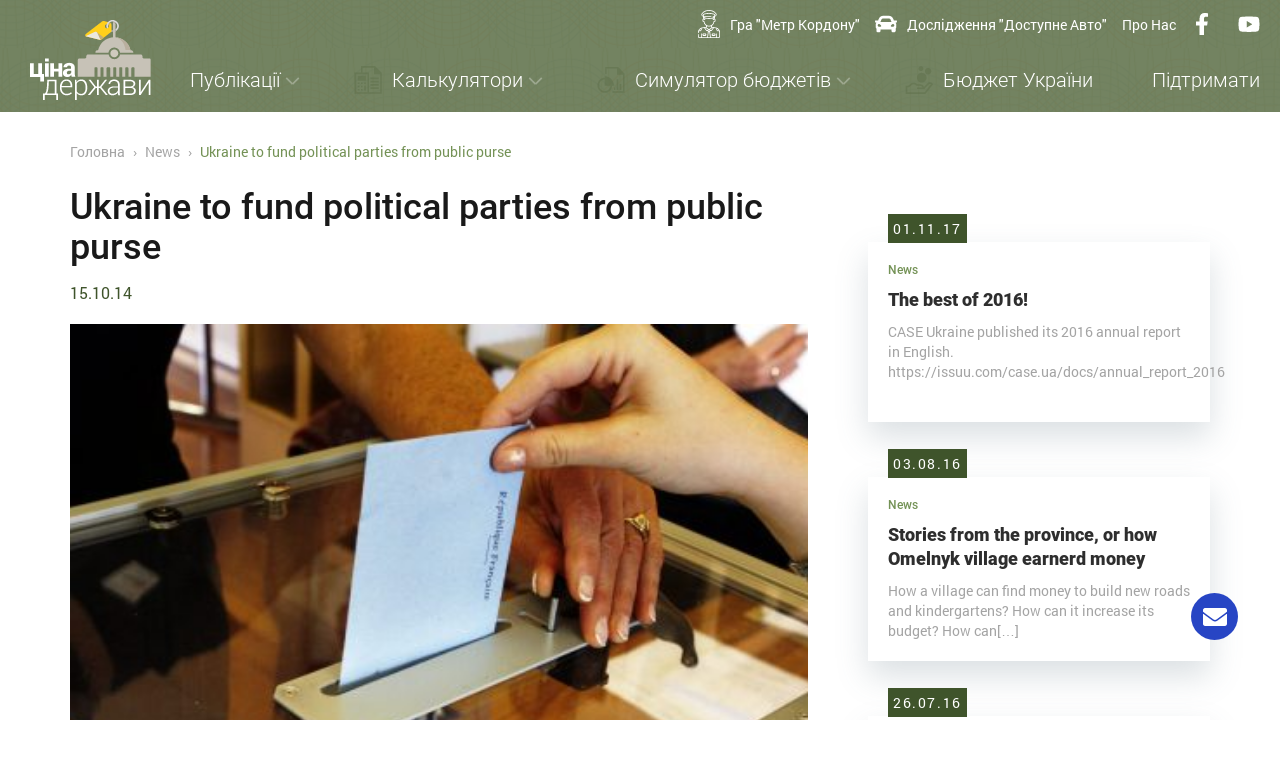

--- FILE ---
content_type: text/html; charset=UTF-8
request_url: https://cost.ua/en/101-political-parties/
body_size: 12317
content:
<!doctype html>
<html lang="en-US">

<head>
  <meta charset="UTF-8">
  <meta name="viewport" content="width=device-width, initial-scale=1">

  <style type="text/css">			.heateorSssInstagramBackground{background:radial-gradient(circle at 30% 107%,#fdf497 0,#fdf497 5%,#fd5949 45%,#d6249f 60%,#285aeb 90%)}
											.heateor_sss_horizontal_sharing .heateorSssSharing,.heateor_sss_standard_follow_icons_container .heateorSssSharing{
							color: #fff;
						border-width: 0px;
			border-style: solid;
			border-color: transparent;
		}
				.heateor_sss_horizontal_sharing .heateorSssTCBackground{
			color:#666;
		}
				.heateor_sss_horizontal_sharing .heateorSssSharing:hover,.heateor_sss_standard_follow_icons_container .heateorSssSharing:hover{
						border-color: transparent;
		}
		.heateor_sss_vertical_sharing .heateorSssSharing,.heateor_sss_floating_follow_icons_container .heateorSssSharing{
							color: #fff;
						border-width: 0px;
			border-style: solid;
			border-color: transparent;
		}
				.heateor_sss_vertical_sharing .heateorSssTCBackground{
			color:#666;
		}
				.heateor_sss_vertical_sharing .heateorSssSharing:hover,.heateor_sss_floating_follow_icons_container .heateorSssSharing:hover{
						border-color: transparent;
		}
		
		@media screen and (max-width:783px) {.heateor_sss_vertical_sharing{display:none!important}}@media screen and (max-width:783px) {.heateor_sss_floating_follow_icons_container{display:none!important}}</style><meta name='robots' content='max-image-preview:large' />

	<!-- This site is optimized with the Yoast SEO plugin v15.2.1 - https://yoast.com/wordpress/plugins/seo/ -->
	<title>Ukraine to fund political parties from public purse - Ціна держави - проект CASE Україна</title>
	<meta name="description" content="Ви віддаєте державі 50% доходів. Порахуте скільки саме" />
	<meta name="robots" content="index, follow, max-snippet:-1, max-image-preview:large, max-video-preview:-1" />
	<link rel="canonical" href="https://cost.ua/en/101-political-parties/" />
	<meta property="og:locale" content="en_US" />
	<meta property="og:locale:alternate" content="uk_UA" />
	<meta property="og:type" content="article" />
	<meta property="og:title" content="Ukraine to fund political parties from public purse - Ціна держави - проект CASE Україна" />
	<meta property="og:description" content="Ви віддаєте державі 50% доходів. Порахуте скільки саме" />
	<meta property="og:url" content="https://cost.ua/en/101-political-parties/" />
	<meta property="og:site_name" content="Ціна держави - проект CASE Україна" />
	<meta property="article:published_time" content="2014-10-15T09:32:26+00:00" />
	<meta property="article:modified_time" content="2020-12-24T10:32:57+00:00" />
	<meta property="og:image" content="https://cost.ua/content/uploads/sites/2/2020/01/election.jpg" />
	<meta property="og:image:width" content="700" />
	<meta property="og:image:height" content="300" />
	<meta name="twitter:card" content="summary_large_image" />
	<script type="application/ld+json" class="yoast-schema-graph">{"@context":"https://schema.org","@graph":[{"@type":"WebSite","@id":"https://cost.ua/#website","url":"https://cost.ua/","name":"\u0426\u0456\u043d\u0430 \u0434\u0435\u0440\u0436\u0430\u0432\u0438 - \u043f\u0440\u043e\u0435\u043a\u0442 CASE \u0423\u043a\u0440\u0430\u0457\u043d\u0430","description":"\u0412\u0438 \u0432\u0456\u0434\u0434\u0430\u0454\u0442\u0435 \u0434\u0435\u0440\u0436\u0430\u0432\u0456 50% \u0434\u043e\u0445\u043e\u0434\u0456\u0432. \u041f\u043e\u0440\u0430\u0445\u0443\u0442\u0435 \u0441\u043a\u0456\u043b\u044c\u043a\u0438 \u0441\u0430\u043c\u0435","potentialAction":[{"@type":"SearchAction","target":"https://cost.ua/?s={search_term_string}","query-input":"required name=search_term_string"}],"inLanguage":"en-US"},{"@type":"ImageObject","@id":"https://cost.ua/en/101-political-parties/#primaryimage","inLanguage":"en-US","url":"https://cost.ua/content/uploads/sites/2/2020/01/election.jpg","width":700,"height":300},{"@type":"WebPage","@id":"https://cost.ua/en/101-political-parties/#webpage","url":"https://cost.ua/en/101-political-parties/","name":"Ukraine to fund political parties from public purse - \u0426\u0456\u043d\u0430 \u0434\u0435\u0440\u0436\u0430\u0432\u0438 - \u043f\u0440\u043e\u0435\u043a\u0442 CASE \u0423\u043a\u0440\u0430\u0457\u043d\u0430","isPartOf":{"@id":"https://cost.ua/#website"},"primaryImageOfPage":{"@id":"https://cost.ua/en/101-political-parties/#primaryimage"},"datePublished":"2014-10-15T09:32:26+00:00","dateModified":"2020-12-24T10:32:57+00:00","author":{"@id":"https://cost.ua/#/schema/person/966a97d6f15752b4b00f2e698b1b1247"},"description":"\u0412\u0438 \u0432\u0456\u0434\u0434\u0430\u0454\u0442\u0435 \u0434\u0435\u0440\u0436\u0430\u0432\u0456 50% \u0434\u043e\u0445\u043e\u0434\u0456\u0432. \u041f\u043e\u0440\u0430\u0445\u0443\u0442\u0435 \u0441\u043a\u0456\u043b\u044c\u043a\u0438 \u0441\u0430\u043c\u0435","inLanguage":"en-US","potentialAction":[{"@type":"ReadAction","target":["https://cost.ua/en/101-political-parties/"]}]},{"@type":"Person","@id":"https://cost.ua/#/schema/person/966a97d6f15752b4b00f2e698b1b1247","name":"dev_jb","image":{"@type":"ImageObject","@id":"https://cost.ua/#personlogo","inLanguage":"en-US","url":"https://secure.gravatar.com/avatar/38f0776f18657838b41e91f15aaa20e6?s=96&d=mm&r=g","caption":"dev_jb"}}]}</script>
	<!-- / Yoast SEO plugin. -->


<link rel='dns-prefetch' href='//www.google.com' />
<link rel='dns-prefetch' href='//s.w.org' />
<link rel="alternate" type="application/rss+xml" title="Ціна держави - проект CASE Україна &raquo; Feed" href="https://cost.ua/en/feed/" />
<link rel="alternate" type="application/rss+xml" title="Ціна держави - проект CASE Україна &raquo; Comments Feed" href="https://cost.ua/en/comments/feed/" />
		<script type="text/javascript">
			window._wpemojiSettings = {"baseUrl":"https:\/\/s.w.org\/images\/core\/emoji\/13.1.0\/72x72\/","ext":".png","svgUrl":"https:\/\/s.w.org\/images\/core\/emoji\/13.1.0\/svg\/","svgExt":".svg","source":{"concatemoji":"https:\/\/cost.ua\/wp-includes\/js\/wp-emoji-release.min.js?ver=11bce4b1d61b00a638d9b7368031b778"}};
			!function(e,a,t){var n,r,o,i=a.createElement("canvas"),p=i.getContext&&i.getContext("2d");function s(e,t){var a=String.fromCharCode;p.clearRect(0,0,i.width,i.height),p.fillText(a.apply(this,e),0,0);e=i.toDataURL();return p.clearRect(0,0,i.width,i.height),p.fillText(a.apply(this,t),0,0),e===i.toDataURL()}function c(e){var t=a.createElement("script");t.src=e,t.defer=t.type="text/javascript",a.getElementsByTagName("head")[0].appendChild(t)}for(o=Array("flag","emoji"),t.supports={everything:!0,everythingExceptFlag:!0},r=0;r<o.length;r++)t.supports[o[r]]=function(e){if(!p||!p.fillText)return!1;switch(p.textBaseline="top",p.font="600 32px Arial",e){case"flag":return s([127987,65039,8205,9895,65039],[127987,65039,8203,9895,65039])?!1:!s([55356,56826,55356,56819],[55356,56826,8203,55356,56819])&&!s([55356,57332,56128,56423,56128,56418,56128,56421,56128,56430,56128,56423,56128,56447],[55356,57332,8203,56128,56423,8203,56128,56418,8203,56128,56421,8203,56128,56430,8203,56128,56423,8203,56128,56447]);case"emoji":return!s([10084,65039,8205,55357,56613],[10084,65039,8203,55357,56613])}return!1}(o[r]),t.supports.everything=t.supports.everything&&t.supports[o[r]],"flag"!==o[r]&&(t.supports.everythingExceptFlag=t.supports.everythingExceptFlag&&t.supports[o[r]]);t.supports.everythingExceptFlag=t.supports.everythingExceptFlag&&!t.supports.flag,t.DOMReady=!1,t.readyCallback=function(){t.DOMReady=!0},t.supports.everything||(n=function(){t.readyCallback()},a.addEventListener?(a.addEventListener("DOMContentLoaded",n,!1),e.addEventListener("load",n,!1)):(e.attachEvent("onload",n),a.attachEvent("onreadystatechange",function(){"complete"===a.readyState&&t.readyCallback()})),(n=t.source||{}).concatemoji?c(n.concatemoji):n.wpemoji&&n.twemoji&&(c(n.twemoji),c(n.wpemoji)))}(window,document,window._wpemojiSettings);
		</script>
		<style type="text/css">
img.wp-smiley,
img.emoji {
	display: inline !important;
	border: none !important;
	box-shadow: none !important;
	height: 1em !important;
	width: 1em !important;
	margin: 0 .07em !important;
	vertical-align: -0.1em !important;
	background: none !important;
	padding: 0 !important;
}
</style>
	<link rel='stylesheet' id='contact-form-7-css'  href='https://cost.ua/content/plugins/contact-form-7/includes/css/styles.css?ver=5.4' type='text/css' media='all' />
<link rel='stylesheet' id='wpfc-css'  href='https://cost.ua/content/plugins/gs-facebook-comments/public/css/wpfc-public.css?ver=1.5' type='text/css' media='all' />
<link rel='stylesheet' id='cost-mmenu-css'  href='https://cost.ua/content/themes/cost/libs/mmenu/mmenu.css?ver=11bce4b1d61b00a638d9b7368031b778' type='text/css' media='all' />
<link rel='stylesheet' id='cost-slick-css'  href='https://cost.ua/content/themes/cost/layouts/slick.css?ver=11bce4b1d61b00a638d9b7368031b778' type='text/css' media='all' />
<link rel='stylesheet' id='cost-hamburgers-css'  href='https://cost.ua/content/themes/cost/layouts/hamburgers.min.css?ver=11bce4b1d61b00a638d9b7368031b778' type='text/css' media='all' />
<link rel='stylesheet' id='cost-select2-css'  href='https://cost.ua/content/themes/cost/css/select2.css?ver=11bce4b1d61b00a638d9b7368031b778' type='text/css' media='all' />
<link rel='stylesheet' id='school-info-css'  href='https://cost.ua/content/themes/cost/css/school-info.min.css?t070820202222&#038;ver=11bce4b1d61b00a638d9b7368031b778' type='text/css' media='all' />
<link rel='stylesheet' id='cost-style-css'  href='https://cost.ua/content/themes/cost/style.css?ver=4.1' type='text/css' media='all' />
<link rel='stylesheet' id='slick-css-css'  href='https://cost.ua/content/themes/cost/layouts/slick.css' type='text/css' media='all' />
<link rel='stylesheet' id='heateor_sss_frontend_css-css'  href='https://cost.ua/content/plugins/sassy-social-share/public/css/sassy-social-share-public.css?ver=3.3.7' type='text/css' media='all' />
<link rel='stylesheet' id='heateor_sss_sharing_default_svg-css'  href='https://cost.ua/content/plugins/sassy-social-share/admin/css/sassy-social-share-svg.css?ver=3.3.7' type='text/css' media='all' />
<link rel='stylesheet' id='popup-maker-site-css'  href='//cost.ua/content/uploads/sites/2/pum/pum-site-styles-2.css?generated=1605001513&#038;ver=1.13.1' type='text/css' media='all' />
<script type='text/javascript' src='https://cost.ua/wp-includes/js/jquery/jquery.min.js?ver=3.6.0' id='jquery-core-js'></script>
<script type='text/javascript' src='https://cost.ua/wp-includes/js/jquery/jquery-migrate.min.js?ver=3.3.2' id='jquery-migrate-js'></script>
<script type='text/javascript' src='https://cost.ua/content/plugins/gs-facebook-comments/public/js/wpfc-public.js?ver=1.5' id='wpfc-js'></script>
<script type='text/javascript' src='https://cost.ua/content/themes/cost/js/jquery.min.js' id='jquery-js-js'></script>
<link rel="https://api.w.org/" href="https://cost.ua/wp-json/" /><link rel="alternate" type="application/json" href="https://cost.ua/wp-json/wp/v2/posts/4777" /><link rel="EditURI" type="application/rsd+xml" title="RSD" href="https://cost.ua/xmlrpc.php?rsd" />
<link rel="wlwmanifest" type="application/wlwmanifest+xml" href="https://cost.ua/wp-includes/wlwmanifest.xml" /> 

<link rel='shortlink' href='https://cost.ua/?p=4777' />
<link rel="alternate" type="application/json+oembed" href="https://cost.ua/wp-json/oembed/1.0/embed?url=https%3A%2F%2Fcost.ua%2Fen%2F101-political-parties%2F" />
<link rel="alternate" type="text/xml+oembed" href="https://cost.ua/wp-json/oembed/1.0/embed?url=https%3A%2F%2Fcost.ua%2Fen%2F101-political-parties%2F&#038;format=xml" />
<meta property="fb:app_id" content="807092113073272" /><script type="text/javascript">
(function(url){
	if(/(?:Chrome\/26\.0\.1410\.63 Safari\/537\.31|WordfenceTestMonBot)/.test(navigator.userAgent)){ return; }
	var addEvent = function(evt, handler) {
		if (window.addEventListener) {
			document.addEventListener(evt, handler, false);
		} else if (window.attachEvent) {
			document.attachEvent('on' + evt, handler);
		}
	};
	var removeEvent = function(evt, handler) {
		if (window.removeEventListener) {
			document.removeEventListener(evt, handler, false);
		} else if (window.detachEvent) {
			document.detachEvent('on' + evt, handler);
		}
	};
	var evts = 'contextmenu dblclick drag dragend dragenter dragleave dragover dragstart drop keydown keypress keyup mousedown mousemove mouseout mouseover mouseup mousewheel scroll'.split(' ');
	var logHuman = function() {
		if (window.wfLogHumanRan) { return; }
		window.wfLogHumanRan = true;
		var wfscr = document.createElement('script');
		wfscr.type = 'text/javascript';
		wfscr.async = true;
		wfscr.src = url + '&r=' + Math.random();
		(document.getElementsByTagName('head')[0]||document.getElementsByTagName('body')[0]).appendChild(wfscr);
		for (var i = 0; i < evts.length; i++) {
			removeEvent(evts[i], logHuman);
		}
	};
	for (var i = 0; i < evts.length; i++) {
		addEvent(evts[i], logHuman);
	}
})('//cost.ua/?wordfence_lh=1&hid=9110E95026AD408543424B8EA2A492A7');
</script><link rel="alternate" href="https://cost.ua/101-political-parties/" hreflang="uk" />
<link rel="alternate" href="https://cost.ua/en/101-political-parties/" hreflang="en" />
<link rel="icon" href="https://cost.ua/content/uploads/sites/2/2019/12/cropped-favicon-196x196-32x32.png" sizes="32x32" />
<link rel="icon" href="https://cost.ua/content/uploads/sites/2/2019/12/cropped-favicon-196x196-192x192.png" sizes="192x192" />
<link rel="apple-touch-icon" href="https://cost.ua/content/uploads/sites/2/2019/12/cropped-favicon-196x196-180x180.png" />
<meta name="msapplication-TileImage" content="https://cost.ua/content/uploads/sites/2/2019/12/cropped-favicon-196x196-270x270.png" />
		<style type="text/css" id="wp-custom-css">
			.gray-button {
	margin-bottom: 40px
}

.crm-container.crm-public .select2-container, .crm-container.crm-public .select2-results {
	margin-left: 8px;
}

		</style>
		


<script>
	(function(i,s,o,g,r,a,m){i['GoogleAnalyticsObject']=r;i[r]=i[r]||function(){
	(i[r].q=i[r].q||[]).push(arguments)},i[r].l=1*new Date();a=s.createElement(o),
	m=s.getElementsByTagName(o)[0];a.async=1;a.src=g;m.parentNode.insertBefore(a,m)
	})(window,document,'script','//www.google-analytics.com/analytics.js','ga');

	ga('create', 'UA-53564511-1', 'auto');
	ga('send', 'pageview');

	</script>


<script type='text/javascript' src='https://platform-api.sharethis.com/js/sharethis.js#property=5ec682c134ee1a00128dc787&product=sticky-share-buttons&cms=sop' async='async'></script>


</head>



<body class="post-template-default single single-post postid-4777 single-format-standard no-sidebar">
<div id="page" class="site">
	
    <div id="content" class="site-content">
    
		  <header class="main-header">
		    <div class="top-header">
		      <div class="container flex-container justify-sb align-item-c">
		        <div class="left-part">
		          <a href="/">
		            <img class="logo" src="https://cost.ua/content/uploads/sites/2/2019/12/logo-2.svg" alt="Ціна держави - проект CASE Україна">
		          </a>
		        </div>
		        <div class="right-part flex-container align-item-c">
											<ul>
															            		<li>
		            			<a href="http://kordon.cost.ua/"  target="_blank">
		            						            					<img src="https://cost.ua/content/uploads/sites/2/2019/12/icon.svg" alt="Icon">
		            						            				Гра "Метр Кордону"		            			</a>
		            		</li>
															            		<li>
		            			<a href="http://auto.cost.ua/"  target="_blank">
		            						            					<img src="https://cost.ua/content/uploads/sites/2/2020/12/car-solid-1.svg" alt="Icon">
		            						            				Дослідження "Доступне авто"		            			</a>
		            		</li>
															            		<li>
		            			<a href="/about/"  target="_self">
		            						            				Про нас		            			</a>
		            		</li>
												</ul>
					        	

											<ul>
													<li><a class="social_bar" href="https://www.facebook.com/cost.ukraine/" target="_blank"><img src="https://cost.ua/content/uploads/sites/2/2019/12/facebook-f-brands.svg" alt="Facebook"></a></li>
													<li><a class="social_bar" href="https://www.youtube.com/channel/UC0AAh4OM7Ihs8hwk4vcJjtg" target="_blank"><img src="https://cost.ua/content/uploads/sites/2/2019/12/youtube-brands.svg" alt="Youtube"></a></li>
												</ul>
					
					<ul class="langs">
							<li class="lang-item lang-item-2 lang-item-uk lang-item-first"><a lang="uk" hreflang="uk" href="https://cost.ua/101-political-parties/">uk</a></li>
	<li class="lang-item lang-item-56 lang-item-en current-lang"><a lang="en-US" hreflang="en-US" href="https://cost.ua/en/101-political-parties/">en</a></li>
							
						</ul>

		          <a href="#my-menu" class="hamburger hamburger--spin">
		                    <span class="hamburger-box">
		                      <span class="hamburger-inner"></span>
		                    </span>
		                </a>
		        </div>
		      </div>
		    </div>
		    <div class="bottom-header">
		      <div class="container flex-container align-item-c">
		        <div class="main-menu">

											<ul>
																		
		            		<li class="parrent-link  ">
		            			<a >
		            				            			
			            			Публікації			            		</a>
							<!-- PAGE -->
								
							<!-- POST -->
													              <ul class="main-menu-child-menu">
					                <li class="container">
					                  <div class="title">Ми пишемо простими словами про складне</div>
						                  <div class="flex-container justify-sb">


											

						                    																				                    <div class="menu-right">
								                      <ul>
								                      									                        	<li><a href="/taxes/">Податки</a></li>
								                        								                        	<li><a href="/pension/">Пенсія</a></li>
								                        								                        	<li><a href="/budget/">Бюджет</a></li>
								                        								                        	<li><a href="/public-admin/">Державне управління</a></li>
								                        								                        	<li><a href="/local-finance/">Місцеві фінанси</a></li>
								                        								                        	<li><a href="/news/">Усі публікації</a></li>
								                        								                      </ul>
								                    </div>
																				
																		            </div>
					                </li>

					              </ul>								
								
		            		</li>



																		
		            		<li class="parrent-link  ">
		            			<a >
		            						            					<img class="svg" src="https://cost.ua/content/uploads/sites/2/2019/12/calc.svg" alt="Icon">
		            				            			
			            			Калькулятори			            		</a>
							<!-- PAGE -->
																								            <ul class="main-menu-child-menu">
							                <li class="container">
							                  	<div class="grid grid-3 grid-circles-menu">								
																																								
									                    <div class="column">
									                      <a href="/calculator/" target="_self">
									                        <div class="circle-item">
									                        									                          <img src="https://cost.ua/content/uploads/sites/2/2019/12/icon-menu1.svg" alt="Рахунок від держави">
									                          
									                          <div class="text">Рахунок від держави</div>
									                        </div>
									                      </a>
									                    </div>												
																																								
									                    <div class="column">
									                      <a href="/palne/" target="_self">
									                        <div class="circle-item">
									                        									                          <img src="https://cost.ua/content/uploads/sites/2/2019/12/icon-menu2.svg" alt="Ціна пального">
									                          
									                          <div class="text">Ціна пального</div>
									                        </div>
									                      </a>
									                    </div>												
																																								
									                    <div class="column">
									                      <a href="/pension_calc_new/" target="_self">
									                        <div class="circle-item">
									                        									                          <img src="https://cost.ua/content/uploads/sites/2/2019/12/icon-menu3.svg" alt="Пенсійний калькулятор">
									                          
									                          <div class="text">Пенсійний калькулятор</div>
									                        </div>
									                      </a>
									                    </div>												
																																								
									                    <div class="column">
									                      <a href="http://old.cost.ua/business/" target="_blank">
									                        <div class="circle-item">
									                        									                          <img src="https://cost.ua/content/uploads/sites/2/2019/12/icon-menu4.svg" alt="Бізнес калькулятор">
									                          
									                          <div class="text">Бізнес калькулятор</div>
									                        </div>
									                      </a>
									                    </div>												
																																								
									                    <div class="column">
									                      <a href="https://cost.ua/dodajte-rahunok-vid-derzhavi/" target="_self">
									                        <div class="circle-item">
									                        									                          <img src="https://cost.ua/content/uploads/sites/2/2020/05/tutorial_1-1-e1590128800577.png" alt="Конструктор «Рахунку від держави»">
									                          
									                          <div class="text">Конструктор «Рахунку від держави»</div>
									                        </div>
									                      </a>
									                    </div>												
																																								
									                    <div class="column">
									                      <a href="/allcalculators/" target="_self">
									                        <div class="circle-item">
									                         
									                          <div class="text">Усі калькулятори</div>
									                        </div>
									                      </a>
									                    </div>												
																									</div>
											</li>
										</ul>
																	
								
							<!-- POST -->
								
		            		</li>



																		
		            		<li class="parrent-link  ">
		            			<a >
		            						            					<img class="svg" src="https://cost.ua/content/uploads/sites/2/2019/12/simulation.svg" alt="Icon">
		            				            			
			            			Симулятор бюджетів			            		</a>
							<!-- PAGE -->
																								            <ul class="main-menu-child-menu">
							                <li class="container">
							                  	<div class="grid grid-3 grid-circles-menu">								
																																								
									                    <div class="column">
									                      <a href="http://old.cost.ua/budget_simulator_2017/" target="_blank">
									                        <div class="circle-item">
									                        									                          <img src="https://cost.ua/content/uploads/sites/2/2019/12/icon-menu6.svg" alt="Симулятор бюджету України">
									                          
									                          <div class="text">Симулятор бюджету України</div>
									                        </div>
									                      </a>
									                    </div>												
																																								
									                    <div class="column">
									                      <a href="/interactive-community-budget/" target="_self">
									                        <div class="circle-item">
									                        									                          <img src="https://cost.ua/content/uploads/sites/2/2019/12/icon-menu7.svg" alt="Симулятор бюджету ОТГ">
									                          
									                          <div class="text">Симулятор бюджету ОТГ</div>
									                        </div>
									                      </a>
									                    </div>												
																																								
									                    <div class="column">
									                      <a href="/interactive-school-budget/" target="_self">
									                        <div class="circle-item">
									                        									                          <img src="https://cost.ua/content/uploads/sites/2/2019/12/icon-menu8-1.svg" alt="Iнтерактивний бюджет шкiл">
									                          
									                          <div class="text">Iнтерактивний бюджет шкiл</div>
									                        </div>
									                      </a>
									                    </div>												
																																								
									                    <div class="column">
									                      <a href="/allsimulators/" target="_self">
									                        <div class="circle-item">
									                         
									                          <div class="text">Усі симулятори</div>
									                        </div>
									                      </a>
									                    </div>												
																									</div>
											</li>
										</ul>
																	
								
							<!-- POST -->
								
		            		</li>



																		
		            		<li class="parrent-link nochild ">
		            			<a   target="" href="https://cost.ua/byudzhet-ukrayiny/"  >
		            						            					<img class="svg" src="https://cost.ua/content/uploads/sites/2/2019/12/budget.svg" alt="Icon">
		            				            			
			            			Бюджет України			            		</a>
							<!-- PAGE -->
								
							<!-- POST -->
								
		            		</li>



																		
		            		<li class="parrent-link nochild ">
		            			<a   target="_self" href="/about/donate/"  >
		            				            			
			            			Підтримати			            		</a>
							<!-- PAGE -->
								
							<!-- POST -->
								
		            		</li>



												</ul>
							        </div>

		      </div>
		    </div>


		  </header>

<!-- Single.php -->

  <section class="section-page single-page">
    		<div class="container">
				<div class="breadcrumb">
					<div class="breadcrumbs" itemscope itemtype="http://schema.org/BreadcrumbList"><span itemprop="itemListElement" itemscope itemtype="http://schema.org/ListItem"><a class="breadcrumbs__link" href="https://cost.ua/en/" itemprop="item"><span itemprop="name">Головна</span></a><meta itemprop="position" content="1" /></span><span class="breadcrumbs__separator"> › </span><span itemprop="itemListElement" itemscope itemtype="http://schema.org/ListItem"><a class="breadcrumbs__link" href="https://cost.ua/en/news-en/" itemprop="item"><span itemprop="name">News</span></a><meta itemprop="position" content="2" /></span><span class="breadcrumbs__separator"> › </span><span class="breadcrumbs__current">Ukraine to fund political parties from public purse</span></div><!-- .breadcrumbs -->				</div>

				<div class="single-content main-content">
					<!-- <div class="social-sidebar"> -->

					<div class="single-content-text content">
						<h1>Ukraine to fund political parties from public purse</h1>
						<div class="social-date">
							<div class="single-date"><span>15.10.14</span></div>
						</div>
						<div class="single-img" style="background-image: url('https://cost.ua/content/uploads/sites/2/2020/01/election.jpg');"></div>
						<p>A newly adopted Anticorruption Strategy 2014-2017 contains a provision for direct public funding of political parties. Right now, there is only a general description of this idea that raises a need for an additional legislation in this regard. The success or failure of the idea would eventually hinge on the quality of that additional legislation.</p>
<div class="full-text">
<p>Sorry, this article is only available in Ukrainian.</p>
</div>

			  <div 
			  	class = "fb-comments" 
			  	data-href = "https://cost.ua/en/101-political-parties/"
			  	data-numposts = "10"
				data-colorscheme = "light"
				data-order-by = "social"
				data-mobile=true>
			  </div>
		  <style>
			.fb_iframe_widget_fluid_desktop iframe {
			    width: 100% !important;
			}
		  </style>
		  					</div>
					<div class="single-sidebar sidebar">
						<div class="sidebar__inner">

							
														<div class="banner">
																																</div>
							
							

<div class="last-post-list">

	

		<!-- Закрепленный пост из опций -->
									
			
			

				
				<div class="post-card-item ">
					<div class="date"><span>01.11.17</span></div>
					<div class="last-post-card box-shadow column">
						<a href="https://cost.ua/en/563-zvit-2016/">
							<div class="img-blog" style="background-image: url('https://cost.ua/content/uploads/sites/2/2020/01/chynovnyky.jpg');"></div>
							<div class="inner-card">
								<div class="heaer-card">
									<div class="type">
										News									</div>
								</div>
								<div class="body-card">
									<div class="title">The best of 2016!</div>

									<div class="text">
										CASE Ukraine published its 2016 annual report in English. https://issuu.com/case.ua/docs/annual_report_2016 &nbsp;									</div>
								</div>
							</div>
						</a>
					</div>
				</div>

				
	

				
				<div class="post-card-item ">
					<div class="date"><span>03.08.16</span></div>
					<div class="last-post-card box-shadow column">
						<a href="https://cost.ua/en/stories-from-the-province-or-how-omelnyk-village-earnerd-money/">
							<div class="img-blog" style="background-image: url('https://cost.ua/content/uploads/sites/2/2019/12/dec_pic_2.jpg');"></div>
							<div class="inner-card">
								<div class="heaer-card">
									<div class="type">
										News									</div>
								</div>
								<div class="body-card">
									<div class="title">Stories from the province, or how Omelnyk village earnerd money</div>

									<div class="text">
										How a village can find money to build new roads and kindergartens? How can it increase its budget? How can[…]									</div>
								</div>
							</div>
						</a>
					</div>
				</div>

				
	

				
				<div class="post-card-item ">
					<div class="date"><span>26.07.16</span></div>
					<div class="last-post-card box-shadow column">
						<a href="https://cost.ua/en/446-imports-penetration-inforgraphics/">
							<div class="img-blog" style="background-image: url('https://cost.ua/content/uploads/sites/2/2020/12/Anatomy-of-the-chronic-hryvna-devaluation-1.jpg');"></div>
							<div class="inner-card">
								<div class="heaer-card">
									<div class="type">
										News									</div>
								</div>
								<div class="body-card">
									<div class="title">Anatomy of the chronic hryvna devaluation</div>

									<div class="text">
										1. In the years since the country became independent, Ukraine has become part of the global economy: the penetration of[…]									</div>
								</div>
							</div>
						</a>
					</div>
				</div>

				
	

								<div class="sticky-block">
				
				<div class="post-card-item post-card-item-last">
					<div class="date"><span>25.07.16</span></div>
					<div class="last-post-card box-shadow column">
						<a href="https://cost.ua/en/445-medicine-free/">
							<div class="img-blog" style="background-image: url('https://cost.ua/content/uploads/sites/2/2020/01/med_free_2.jpg');"></div>
							<div class="inner-card">
								<div class="heaer-card">
									<div class="type">
										News									</div>
								</div>
								<div class="body-card">
									<div class="title">How to limit &#8220;free&#8221; medical services efficiently</div>

									<div class="text">
										Read in our article how different countries solve the dilemma between the growing needs in medical services and limited state[…]									</div>
								</div>
							</div>
						</a>
					</div>
				</div>

								<a class="more-post" href="/blog/">Більше схожих новин</a>
			</div>
		
	

</div>

							<div class="calc">
								<!-- <iframe
									id="iframe-calculator-104669"
									src="http://cost.ua/custom-calc/?select=net_salary&net_salary=0,0,3,3&select=tovar&tovar=3,0,3,3&select=result_left&result_left=6,0,2,2&select=result_right&result_right=8,0,2,2"
									frameborder="0" width="100%" height="1000">
								</iframe>
								<script src="http://cost.ua/content/themes/cost/calculator/assets/js/iframeResizer.min.js"></script>
								<script>
									iFrameResize({ log: true }, '#iframe-calculator-104669')
								</script>	 -->
							</div>

														<div class="banner">
																																</div>
							
						</div>
					</div>
				</div>
<!-- 				<div class="subscribe">
									</div>	 -->
			</div>
  </section>



<footer class="main-footer">
  <div class="container flex-container justify-sb">
    <div>
      <a href="/">
        <img class="logo" src="https://cost.ua/content/uploads/sites/2/2019/12/logo_footer.svg" alt="Ціна держави - проект CASE Україна">
      </a>
      <div class="bottom-footer">
                  <div class="social">
                          <a href="https://www.facebook.com/cost.ukraine/" target="_blank"><img class="svg" src="https://cost.ua/content/uploads/sites/2/2019/12/fb.svg" alt="Facebook"></a>
                          <a href="https://twitter.com/CASE_Ukraine" target="_blank"><img class="svg" src="https://cost.ua/content/uploads/sites/2/2019/12/tw.svg" alt="Twitter"></a>
                          <a href="https://www.youtube.com/channel/UC0AAh4OM7Ihs8hwk4vcJjtg" target="_blank"><img class="svg" src="https://cost.ua/content/uploads/sites/2/2019/12/yt.svg" alt="Youtube"></a>
                          <a href="https://t.me/costukraine" target="_blank"><img class="svg" src="https://cost.ua/content/uploads/sites/2/2019/12/tl.svg" alt="Telegram"></a>
                      </div>
              </div>
    </div>
    <div>
        <div id="menu-footer" class="menu"></div>
    </div>
    <div>
        <div id="menu-footer" class="menu"></div>
      
    </div>
    <div>
      <div class="copy">2009–2026 © CASE Україна</div>
        <a href="tel:380442275317">+38 044 227-53-17</a><br>
        <a href="mailto:info@case-ukraine.com.ua">info@case-ukraine.com.ua</a>
      <div class="text">
        вул. Полтавська, 10, офіс 34<br> Київ 01135, Україна      </div>

    </div>

  </div>
  <div class="container flex-container jb">
        <a href="https://jet-brain.com/" target="_blank">Розробка сайту - JetBrain</a>
  </div>

  <div id="ups">
    <a href="/rozsylka/" id="toTo_button" class="sublink" title="Підписатись на розсилку"><img src="https://cost.ua/content/themes/cost/images/share-solid.svg"></a>
  </div>   
</footer>



        <nav id="my-menu">
                    <div id="my-menu" class="menu"></div>
        </nav>


    </div>
    </div>


<script type="text/javascript">
            document.addEventListener(
                "DOMContentLoaded", () => {
                    new Mmenu( "#my-menu", {
                       // "slidingSubmenus": false,
                       "extensions": [
                          "position-right"
                       ],
                navbar: {
                    title: "Меню"
                },                       
               "navbars": [
                  {
                     "position": "top",
                  },
                  {
                     "position": "bottom",
                     "content": [
                        "<a href='https://www.facebook.com/cost.ukraine/' target='_blank'><img src='https://cost.ua/content/uploads/sites/2/2019/12/facebook-f-brands.svg' style='height: 20px;     filter: invert(30%);'></a>",
                        "<a href='https://www.youtube.com/channel/UC0AAh4OM7Ihs8hwk4vcJjtg' target='_blank'><img src='https://cost.ua/content/uploads/sites/2/2019/12/youtube-brands.svg' alt='Youtube' style='height: 20px;     filter: invert(30%);'></a>",
                        "<a href='/'>UK</a>",
                        "<a href='/ru/main/'>EN</a>"
                     ]
                  }
               ]
                    });
                }
            );    
</script>
	  	<div id="fb-root"></div>
	  	<script><!--
			(function(d, s, id) {
			  var js, fjs = d.getElementsByTagName(s)[0];
			  if (d.getElementById(id)) return;
			  js = d.createElement(s); js.id = id;
			  js.src = 'https://connect.facebook.net/en_US/sdk.js#xfbml=1&version=v2.10&appId=807092113073272';
			  fjs.parentNode.insertBefore(js, fjs);
			}(document, 'script', 'facebook-jssdk'));//-->
	  	</script>
	  	<div id="pum-3153" class="pum pum-overlay pum-theme-565 pum-theme-tema-po-umolchaniyu popmake-overlay click_open" data-popmake="{&quot;id&quot;:3153,&quot;slug&quot;:&quot;interaktivnij-byudzhet-shkoli&quot;,&quot;theme_id&quot;:565,&quot;cookies&quot;:[],&quot;triggers&quot;:[{&quot;type&quot;:&quot;click_open&quot;,&quot;settings&quot;:{&quot;extra_selectors&quot;:&quot;&quot;,&quot;cookie_name&quot;:null}}],&quot;mobile_disabled&quot;:null,&quot;tablet_disabled&quot;:null,&quot;meta&quot;:{&quot;display&quot;:{&quot;stackable&quot;:false,&quot;overlay_disabled&quot;:false,&quot;scrollable_content&quot;:false,&quot;disable_reposition&quot;:false,&quot;size&quot;:false,&quot;responsive_min_width&quot;:false,&quot;responsive_min_width_unit&quot;:false,&quot;responsive_max_width&quot;:false,&quot;responsive_max_width_unit&quot;:false,&quot;custom_width&quot;:false,&quot;custom_width_unit&quot;:false,&quot;custom_height&quot;:false,&quot;custom_height_unit&quot;:false,&quot;custom_height_auto&quot;:false,&quot;location&quot;:false,&quot;position_from_trigger&quot;:false,&quot;position_top&quot;:false,&quot;position_left&quot;:false,&quot;position_bottom&quot;:false,&quot;position_right&quot;:false,&quot;position_fixed&quot;:false,&quot;animation_type&quot;:false,&quot;animation_speed&quot;:false,&quot;animation_origin&quot;:false,&quot;overlay_zindex&quot;:false,&quot;zindex&quot;:false},&quot;close&quot;:{&quot;text&quot;:false,&quot;button_delay&quot;:false,&quot;overlay_click&quot;:false,&quot;esc_press&quot;:false,&quot;f4_press&quot;:false},&quot;click_open&quot;:[]}}" role="dialog" aria-hidden="true" aria-labelledby="pum_popup_title_3153">

	<div id="popmake-3153" class="pum-container popmake theme-565 pum-responsive pum-responsive-medium responsive size-medium">

				

				            <div id="pum_popup_title_3153" class="pum-title popmake-title">
				Залиште ваші контактні дані і наш консультант зв'яжеться з вами			</div>
		

		

				<div class="pum-content popmake-content">
			<div role="form" class="wpcf7" id="wpcf7-f3152-o1" lang="ru-RU" dir="ltr">
<div class="screen-reader-response"><p role="status" aria-live="polite" aria-atomic="true"></p> <ul></ul></div>
<form action="/en/101-political-parties/#wpcf7-f3152-o1" method="post" class="wpcf7-form init" novalidate="novalidate" data-status="init">
<div style="display: none;">
<input type="hidden" name="_wpcf7" value="3152" />
<input type="hidden" name="_wpcf7_version" value="5.4" />
<input type="hidden" name="_wpcf7_locale" value="ru_RU" />
<input type="hidden" name="_wpcf7_unit_tag" value="wpcf7-f3152-o1" />
<input type="hidden" name="_wpcf7_container_post" value="0" />
<input type="hidden" name="_wpcf7_posted_data_hash" value="" />
<input type="hidden" name="_wpcf7_recaptcha_response" value="" />
</div>
<p><label> ВВЕДІТЬ ВАШЕ ІМ'Я<br />
    <span class="wpcf7-form-control-wrap your-name"><input type="text" name="your-name" value="" size="40" class="wpcf7-form-control wpcf7-text wpcf7-validates-as-required" aria-required="true" aria-invalid="false" /></span> </label></p>
<p><label> ВВЕДІТЬ ВАШ E-MAIL<br />
    <span class="wpcf7-form-control-wrap your-email"><input type="email" name="your-email" value="" size="40" class="wpcf7-form-control wpcf7-text wpcf7-email wpcf7-validates-as-required wpcf7-validates-as-email" aria-required="true" aria-invalid="false" /></span> </label></p>
<p><label> ТЕЛЕФОН<br />
    <span class="wpcf7-form-control-wrap your-tel"><input type="tel" name="your-tel" value="" size="40" class="wpcf7-form-control wpcf7-text wpcf7-tel wpcf7-validates-as-tel" aria-invalid="false" /></span> </label><br />
<label> ПОВІДОМЛЕННЯ<br />
    <span class="wpcf7-form-control-wrap your-message"><textarea name="your-message" cols="40" rows="3" class="wpcf7-form-control wpcf7-textarea" aria-invalid="false"></textarea></span> </label></p>
<p><input type="submit" value="НАДІСЛАТИ ЗАЯВКУ" class="wpcf7-form-control wpcf7-submit" /></p>
<input type='hidden' class='wpcf7-pum' value='{"closepopup":false,"closedelay":0,"openpopup":false,"openpopup_id":0}' /><div class="wpcf7-response-output" aria-hidden="true"></div></form></div>
		</div>


				

				            <button type="button" class="pum-close popmake-close" aria-label="Close">
			&#215;            </button>
		
	</div>

</div>
<div id="pum-564" class="pum pum-overlay pum-theme-565 pum-theme-tema-po-umolchaniyu popmake-overlay click_open" data-popmake="{&quot;id&quot;:564,&quot;slug&quot;:&quot;interaktivnij-byudzhet-gromadi&quot;,&quot;theme_id&quot;:565,&quot;cookies&quot;:[],&quot;triggers&quot;:[{&quot;type&quot;:&quot;click_open&quot;,&quot;settings&quot;:{&quot;extra_selectors&quot;:&quot;&quot;,&quot;cookie_name&quot;:null}}],&quot;mobile_disabled&quot;:null,&quot;tablet_disabled&quot;:null,&quot;meta&quot;:{&quot;display&quot;:{&quot;stackable&quot;:false,&quot;overlay_disabled&quot;:false,&quot;scrollable_content&quot;:false,&quot;disable_reposition&quot;:false,&quot;size&quot;:false,&quot;responsive_min_width&quot;:false,&quot;responsive_min_width_unit&quot;:false,&quot;responsive_max_width&quot;:false,&quot;responsive_max_width_unit&quot;:false,&quot;custom_width&quot;:false,&quot;custom_width_unit&quot;:false,&quot;custom_height&quot;:false,&quot;custom_height_unit&quot;:false,&quot;custom_height_auto&quot;:false,&quot;location&quot;:false,&quot;position_from_trigger&quot;:false,&quot;position_top&quot;:false,&quot;position_left&quot;:false,&quot;position_bottom&quot;:false,&quot;position_right&quot;:false,&quot;position_fixed&quot;:false,&quot;animation_type&quot;:false,&quot;animation_speed&quot;:false,&quot;animation_origin&quot;:false,&quot;overlay_zindex&quot;:false,&quot;zindex&quot;:false},&quot;close&quot;:{&quot;text&quot;:false,&quot;button_delay&quot;:false,&quot;overlay_click&quot;:false,&quot;esc_press&quot;:false,&quot;f4_press&quot;:false},&quot;click_open&quot;:[]}}" role="dialog" aria-hidden="true" aria-labelledby="pum_popup_title_564">

	<div id="popmake-564" class="pum-container popmake theme-565 pum-responsive pum-responsive-medium responsive size-medium">

				

				            <div id="pum_popup_title_564" class="pum-title popmake-title">
				Залиште ваші контактні дані і наш консультант зв'яжеться з вами			</div>
		

		

				<div class="pum-content popmake-content">
			<div role="form" class="wpcf7" id="wpcf7-f558-o2" lang="ru-RU" dir="ltr">
<div class="screen-reader-response"><p role="status" aria-live="polite" aria-atomic="true"></p> <ul></ul></div>
<form action="/en/101-political-parties/#wpcf7-f558-o2" method="post" class="wpcf7-form init" novalidate="novalidate" data-status="init">
<div style="display: none;">
<input type="hidden" name="_wpcf7" value="558" />
<input type="hidden" name="_wpcf7_version" value="5.4" />
<input type="hidden" name="_wpcf7_locale" value="ru_RU" />
<input type="hidden" name="_wpcf7_unit_tag" value="wpcf7-f558-o2" />
<input type="hidden" name="_wpcf7_container_post" value="0" />
<input type="hidden" name="_wpcf7_posted_data_hash" value="" />
<input type="hidden" name="_wpcf7_recaptcha_response" value="" />
</div>
<p><label> ВВЕДІТЬ ВАШЕ ІМ'Я<br />
    <span class="wpcf7-form-control-wrap your-name"><input type="text" name="your-name" value="" size="40" class="wpcf7-form-control wpcf7-text wpcf7-validates-as-required" aria-required="true" aria-invalid="false" /></span> </label></p>
<p><label> ВВЕДІТЬ ВАШ E-MAIL<br />
    <span class="wpcf7-form-control-wrap your-email"><input type="email" name="your-email" value="" size="40" class="wpcf7-form-control wpcf7-text wpcf7-email wpcf7-validates-as-required wpcf7-validates-as-email" aria-required="true" aria-invalid="false" /></span> </label></p>
<p><label> ТЕЛЕФОН<br />
    <span class="wpcf7-form-control-wrap your-tel"><input type="tel" name="your-tel" value="" size="40" class="wpcf7-form-control wpcf7-text wpcf7-tel wpcf7-validates-as-tel" aria-invalid="false" /></span> </label><br />
<label> ПОВІДОМЛЕННЯ<br />
    <span class="wpcf7-form-control-wrap your-message"><textarea name="your-message" cols="40" rows="3" class="wpcf7-form-control wpcf7-textarea" aria-invalid="false"></textarea></span> </label></p>
<p><input type="submit" value="НАДІСЛАТИ ЗАЯВКУ" class="wpcf7-form-control wpcf7-submit" /></p>
<input type='hidden' class='wpcf7-pum' value='{"closepopup":false,"closedelay":0,"openpopup":false,"openpopup_id":0}' /><div class="wpcf7-response-output" aria-hidden="true"></div></form></div>
		</div>


				

				            <button type="button" class="pum-close popmake-close" aria-label="Close">
			&#215;            </button>
		
	</div>

</div>
<script type='text/javascript' src='https://cost.ua/wp-includes/js/dist/vendor/regenerator-runtime.min.js?ver=0.13.7' id='regenerator-runtime-js'></script>
<script type='text/javascript' src='https://cost.ua/wp-includes/js/dist/vendor/wp-polyfill.min.js?ver=3.15.0' id='wp-polyfill-js'></script>
<script type='text/javascript' src='https://cost.ua/wp-includes/js/dist/hooks.min.js?ver=a7edae857aab69d69fa10d5aef23a5de' id='wp-hooks-js'></script>
<script type='text/javascript' src='https://cost.ua/wp-includes/js/dist/i18n.min.js?ver=5f1269854226b4dd90450db411a12b79' id='wp-i18n-js'></script>
<script type='text/javascript' id='wp-i18n-js-after'>
wp.i18n.setLocaleData( { 'text direction\u0004ltr': [ 'ltr' ] } );
</script>
<script type='text/javascript' src='https://cost.ua/wp-includes/js/dist/vendor/lodash.min.js?ver=4.17.19' id='lodash-js'></script>
<script type='text/javascript' id='lodash-js-after'>
window.lodash = _.noConflict();
</script>
<script type='text/javascript' src='https://cost.ua/wp-includes/js/dist/url.min.js?ver=9e623834b7667b522230408f099fc05f' id='wp-url-js'></script>
<script type='text/javascript' id='wp-api-fetch-js-translations'>
( function( domain, translations ) {
	var localeData = translations.locale_data[ domain ] || translations.locale_data.messages;
	localeData[""].domain = domain;
	wp.i18n.setLocaleData( localeData, domain );
} )( "default", { "locale_data": { "messages": { "": {} } } } );
</script>
<script type='text/javascript' src='https://cost.ua/wp-includes/js/dist/api-fetch.min.js?ver=134e23b5f88ba06a093f9f92520a98df' id='wp-api-fetch-js'></script>
<script type='text/javascript' id='wp-api-fetch-js-after'>
wp.apiFetch.use( wp.apiFetch.createRootURLMiddleware( "https://cost.ua/wp-json/" ) );
wp.apiFetch.nonceMiddleware = wp.apiFetch.createNonceMiddleware( "20d0ccca5f" );
wp.apiFetch.use( wp.apiFetch.nonceMiddleware );
wp.apiFetch.use( wp.apiFetch.mediaUploadMiddleware );
wp.apiFetch.nonceEndpoint = "https://cost.ua/wp-admin/admin-ajax.php?action=rest-nonce";
</script>
<script type='text/javascript' id='contact-form-7-js-extra'>
/* <![CDATA[ */
var wpcf7 = [];
var wpcf7 = [];
var wpcf7 = [];
/* ]]> */
</script>
<script type='text/javascript' src='https://cost.ua/content/plugins/contact-form-7/includes/js/index.js?ver=5.4' id='contact-form-7-js'></script>
<script type='text/javascript' src='https://cost.ua/content/themes/cost/libs/mmenu/mmenu.js?ver=161220191543' id='cost-mmenu-js-js'></script>
<script type='text/javascript' src='https://cost.ua/content/themes/cost/js/navigation.js?ver=20151215' id='cost-navigation-js'></script>
<script type='text/javascript' src='https://cost.ua/content/themes/cost/js/slick.min.js?ver=20151215' id='cost-slick-js-js'></script>
<script type='text/javascript' src='https://cost.ua/content/themes/cost/js/select2.full.js?ver=19102020' id='cost-select2-js-js'></script>
<script type='text/javascript' src='https://cost.ua/content/themes/cost/js/main.js?ver=3.2.1' id='cost-main-js-js'></script>
<script type='text/javascript' src='https://cost.ua/content/themes/cost/js/skip-link-focus-fix.js?ver=20151215' id='cost-skip-link-focus-fix-js'></script>
<script type='text/javascript' src='https://cost.ua/content/themes/cost/js/slick.min.js' id='slick-js-js'></script>
<script type='text/javascript' id='heateor_sss_sharing_js-js-before'>
function heateorSssLoadEvent(e) {var t=window.onload;if (typeof window.onload!="function") {window.onload=e}else{window.onload=function() {t();e()}}};	var heateorSssSharingAjaxUrl = 'https://cost.ua/wp-admin/admin-ajax.php', heateorSssCloseIconPath = 'https://cost.ua/content/plugins/sassy-social-share/public/../images/close.png', heateorSssPluginIconPath = 'https://cost.ua/content/plugins/sassy-social-share/public/../images/logo.png', heateorSssHorizontalSharingCountEnable = 1, heateorSssVerticalSharingCountEnable = 0, heateorSssSharingOffset = -10; var heateorSssMobileStickySharingEnabled = 0;var heateorSssCopyLinkMessage = "Link copied.";var heateorSssUrlCountFetched = [], heateorSssSharesText = 'Shares', heateorSssShareText = 'Share';function heateorSssPopup(e) {window.open(e,"popUpWindow","height=400,width=600,left=400,top=100,resizable,scrollbars,toolbar=0,personalbar=0,menubar=no,location=no,directories=no,status")};var heateorSssWhatsappShareAPI = "web";
</script>
<script type='text/javascript' src='https://cost.ua/content/plugins/sassy-social-share/public/js/sassy-social-share-public.js?ver=3.3.7' id='heateor_sss_sharing_js-js'></script>
<script type='text/javascript' src='https://cost.ua/wp-includes/js/jquery/ui/core.min.js?ver=1.12.1' id='jquery-ui-core-js'></script>
<script type='text/javascript' id='popup-maker-site-js-extra'>
/* <![CDATA[ */
var pum_vars = {"version":"1.13.1","pm_dir_url":"https:\/\/cost.ua\/content\/plugins\/popup-maker\/","ajaxurl":"https:\/\/cost.ua\/wp-admin\/admin-ajax.php","restapi":"https:\/\/cost.ua\/wp-json\/pum\/v1","rest_nonce":null,"default_theme":"565","debug_mode":"","disable_tracking":"","home_url":"\/","message_position":"top","core_sub_forms_enabled":"1","popups":[],"analytics_route":"analytics","analytics_api":"https:\/\/cost.ua\/wp-json\/pum\/v1"};
var ajaxurl = "https:\/\/cost.ua\/wp-admin\/admin-ajax.php";
var pum_sub_vars = {"ajaxurl":"https:\/\/cost.ua\/wp-admin\/admin-ajax.php","message_position":"top"};
var pum_popups = {"pum-3153":{"disable_on_mobile":false,"disable_on_tablet":false,"custom_height_auto":false,"scrollable_content":false,"position_from_trigger":false,"position_fixed":false,"overlay_disabled":false,"stackable":false,"disable_reposition":false,"close_on_form_submission":false,"close_on_overlay_click":false,"close_on_esc_press":false,"close_on_f4_press":false,"disable_form_reopen":false,"disable_accessibility":false,"theme_slug":"tema-po-umolchaniyu","theme_id":565,"id":3153,"slug":"interaktivnij-byudzhet-shkoli"},"pum-564":{"disable_on_mobile":false,"disable_on_tablet":false,"custom_height_auto":false,"scrollable_content":false,"position_from_trigger":false,"position_fixed":false,"overlay_disabled":false,"stackable":false,"disable_reposition":false,"close_on_form_submission":false,"close_on_overlay_click":false,"close_on_esc_press":false,"close_on_f4_press":false,"disable_form_reopen":false,"disable_accessibility":false,"theme_slug":"tema-po-umolchaniyu","theme_id":565,"id":564,"slug":"interaktivnij-byudzhet-gromadi"}};
/* ]]> */
</script>
<script type='text/javascript' src='//cost.ua/content/uploads/sites/2/pum/pum-site-scripts-2.js?defer&#038;generated=1605001513&#038;ver=1.13.1' id='popup-maker-site-js'></script>
<script type='text/javascript' src='https://www.google.com/recaptcha/api.js?render=6Lc9wAEVAAAAADZx3WxmEd-K9vELsgKMcaWGCOtS&#038;ver=3.0' id='google-recaptcha-js'></script>
<script type='text/javascript' id='wpcf7-recaptcha-js-extra'>
/* <![CDATA[ */
var wpcf7_recaptcha = {"sitekey":"6Lc9wAEVAAAAADZx3WxmEd-K9vELsgKMcaWGCOtS","actions":{"homepage":"homepage","contactform":"contactform"}};
/* ]]> */
</script>
<script type='text/javascript' src='https://cost.ua/content/plugins/contact-form-7/modules/recaptcha/index.js?ver=5.4' id='wpcf7-recaptcha-js'></script>
<script type='text/javascript' src='https://cost.ua/wp-includes/js/wp-embed.min.js?ver=11bce4b1d61b00a638d9b7368031b778' id='wp-embed-js'></script>

</body>

</html>

--- FILE ---
content_type: text/css
request_url: https://cost.ua/content/themes/cost/css/school-info.min.css?t070820202222&ver=11bce4b1d61b00a638d9b7368031b778
body_size: 2791
content:
.page-template-page-school-comparison .school-info__table {
  overflow: auto;
}
a.link-back-school {
    cursor: pointer;
    -webkit-transition: .3s;
    -o-transition: .3s;
    transition: .3s;
    display: inline-block;
    background-color: #4BC0C9;
    color: #ffffff;
    font-size: 16px;
    padding: 14px 20px;
    text-decoration: none;
    -webkit-border-radius: 30px;
    border-radius: 30px;
    -webkit-box-sizing: border-box;
    box-sizing: border-box;
    text-align: center;
    text-decoration: none;
    float: left;
    vertical-align: top;
}
a.link-back-school span {
    vertical-align: top;
    margin-top: -3px;
    display: inline-block;
}
.school-info-filter {
  position: relative;
}
a.link-back-school img{
    -moz-transform: rotate(90deg);
    -ms-transform: rotate(90deg);
    -webkit-transform: rotate(90deg);
    -o-transform: rotate(90deg);
    transform: rotate(90deg);
    width: 20px;
}
.school-info__table .table-name-school-th {
    width: 570px;
    min-width: 225px;
}
.page-template-page-school-comparison .school-info .i-school-search .sort-select__title {
    position: relative;
}
.page-template-page-school-comparison .sort-select__title + .sort-select-box {
    margin-top: 20px;
}
.sort-select__add line.line-svg {
    opacity: 1;
    transition: .3s;
}
.sort-select__add.active line.line-svg {
   -moz-transform: rotate(90deg); 
    -ms-transform: rotate(90deg); 
    -webkit-transform: rotate(90deg); 
    -o-transform: rotate(90deg); 
    transform: rotate(90deg);

}
table#info-table td {
    vertical-align: middle;
}
.selected-school-warp {
    -webkit-box-sizing: border-box;
    box-sizing: border-box;
    padding: 25px;
    background-color: #F1F1F1;
    -webkit-border-radius: 40px;
    border-radius: 40px;
    position: relative;
    max-width: calc(100% - 60px);
    min-width: 220px;
}
.school-info__results + .school-info__select.i-school-search {
    margin-top: 20px;
}
.selected-school-warp .sort-select__text {
    font-weight: 500;
    font-size: 18px;
    line-height: 1.2;
    padding-right: 10px;
}
@media (max-width: 820px) {
  .selected-school-warp .sort-select__text {
    font-size: 16px;
  }
}
.selected-school-warp .school-link {
    position: absolute;
    right: -35px;
    margin-top: 5px;
    top: 50%;
    -webkit-transform: translateY(-50%);
    -ms-transform: translateY(-50%);
    transform: translateY(-50%);
}
.selected-school-warp .sort-select__text a {
    text-decoration: none;
    color: #2FA2AB;
}
.selected-school-warp .sort-select__del {
    position: absolute;
    right: 16px;
    top: 50%;
    -webkit-transform: translateY(-50%);
    -ms-transform: translateY(-50%);
    transform: translateY(-50%);
    cursor: pointer;
    -webkit-transition: .3s;
    -o-transition: .3s;
    transition: .3s;
    font-size: 0;
}
.selected-school-warp .sort-select__del:hover  {
    opacity: .6;
}
.page-template-page-school-comparison .school-info {
    padding-top: 40px;
    position: relative;
    display: inline-block;
    width: 100%;
}

.page-template-page-school-budget2 select, .page-template-page-school-comparison select {
  background-color: transparent;
  border: none;
  outline: none;
  padding-left: 10px; }

.page-template-page-school-budget2 .i-school-search, .page-template-page-school-comparison .i-school-search {
  height: unset;
  background-position: center; }
  .page-template-page-school-budget2 .i-school-search .title, .page-template-page-school-comparison .i-school-search .title {
    font-size: 48px;
    margin-top: 60px; }
    @media (max-width: 768px) {
      .page-template-page-school-budget2 .i-school-search .title, .page-template-page-school-comparison .i-school-search .title {
        font-size: 30px; } }

@media (max-width: 768px) {
  .page-template-page-school-budget2 #wpadminbar, .page-template-page-school-comparison #wpadminbar {
    display: none; } }

.school-info {
  padding: 60px 0 80px;
  display: -webkit-box;
  display: -webkit-flex;
  display: -ms-flexbox;
  display: flex;
  overflow: hidden;
  -webkit-box-pack: center;
  -webkit-justify-content: center;
      -ms-flex-pack: center;
          justify-content: center; }
  @media (max-width: 1200px) {
    .school-info {
      -webkit-box-orient: vertical;
      -webkit-box-direction: normal;
      -webkit-flex-direction: column;
          -ms-flex-direction: column;
              flex-direction: column; } }
  .school-info__results {
    width: 100%; }
  .school-info .i-school-search {
    height: unset;
    max-width: 420px;
    min-width: 280px;
    margin-right: 100px;
    margin-top: 0;
    background: none; }
    @media (max-width: 1350px) {
      .school-info .i-school-search {
        margin-right: 50px; } }
    @media (max-width: 1200px) {
      .school-info .i-school-search {
        margin-right: 0;
        margin-bottom: 50px;
        max-width: unset; } }
    .school-info .i-school-search .school-info-3 svg {
      margin-bottom: 10px; }
    .school-info .i-school-search .sort-select {
      padding: 0;
      width: 100%; }
      @media (max-width: 1200px) {
        .school-info .i-school-search .sort-select .sort-select-box {
          display: -webkit-box;
          display: -webkit-flex;
          display: -ms-flexbox;
          display: flex;
          -webkit-box-pack: justify;
          -webkit-justify-content: space-between;
              -ms-flex-pack: justify;
                  justify-content: space-between;
          -webkit-flex-wrap: wrap;
              -ms-flex-wrap: wrap;
                  flex-wrap: wrap; } }
      .school-info .i-school-search .sort-select .select {
        -webkit-box-sizing: border-box;
                box-sizing: border-box;
        border: none;
        width: 100%;
        margin-bottom: 14px;
        -webkit-border-radius: 30px;
                border-radius: 30px;
        padding: 0 20px;
        background-color: #F1F1F1; }
        .school-info .i-school-search .sort-select .select_disabled {
          background-color: #C4C4C4; }
        .school-info .i-school-search .sort-select .select.wrap-select-school {
          width: 100%; }
          @media (max-width: 1200px) {
            .school-info .i-school-search .sort-select .select.wrap-select-school {
              width: -webkit-calc(50% - 50px);
              width: calc(50% - 50px); } }
          @media (max-width: 720px) {
            .school-info .i-school-search .sort-select .select.wrap-select-school {
              width: 100%; } }
        @media (max-width: 1200px) {
          .school-info .i-school-search .sort-select .select {
            width: -webkit-calc(50% - 50px);
            width: calc(50% - 50px); } }
        @media (max-width: 720px) {
          .school-info .i-school-search .sort-select .select {
            width: 100%; } }
    .school-info .i-school-search .sort-select-wrap {
      border: none;
      margin: 0;
      padding: 0;
      -webkit-border-radius: 0;
              border-radius: 0;
      margin-bottom: 90px;
      width: 100%; }
      @media (max-width: 1200px) {
        .school-info .i-school-search .sort-select-wrap {
          margin-bottom: 0; } }
  .school-info .select2-container--default .select2-selection--single,
  .school-info .select2-container--default.select2-container--disabled .select2-selection--single {
    background-color: transparent; }
  .school-info .select2-container--default .select2-selection--single .select2-selection__arrow {
    background-image: url("../images/arrow-bottom2.svg"); }
  .school-info .select2-container--default.select2-container--disabled .select2-selection--single .select2-selection__arrow {
    background-image: url("../images/arrow-bottom-d.svg"); }
  .school-info .select2-container--disabled .select2-selection__rendered {
    color: #525252 !important; }
  .school-info .school-title_wrap {
    display: -webkit-box;
    display: -webkit-flex;
    display: -ms-flexbox;
    display: flex; }
    .school-info .school-title_wrap .map-for-school {
      width: 250px;
      margin-left: 80px;
      -webkit-flex-shrink: 0;
          -ms-flex-negative: 0;
              flex-shrink: 0; }
      @media (max-width: 1350px) {
        .school-info .school-title_wrap .map-for-school {
          margin-left: 40px; } }
      @media (max-width: 768px) {
        .school-info .school-title_wrap .map-for-school {
          display: none; } }
    .school-info .school-title_wrap .school-title {
      text-align: left; }
      @media (max-width: 768px) {
        .school-info .school-title_wrap .school-title {
          margin-bottom: 30px; } }
      .school-info .school-title_wrap .school-title .school-name {
        line-height: 1.2;
        font-size: 36px; }
        @media (max-width: 1350px) {
          .school-info .school-title_wrap .school-title .school-name {
            font-size: 30px; } }
        @media (max-width: 768px) {
          .school-info .school-title_wrap .school-title .school-name {
            font-size: 24px; } }
  .school-info .school-info-3 .more_btn, .school-info .school-info-none .join_btn {
    width: unset;
    height: 78px;
    line-height: 78px;
    font-size: 18px; }
    @media (max-width: 1200px) {
      .school-info .school-info-3 .more_btn, .school-info .school-info-none .join_btn {
        height: 58px;
        line-height: 58px; } }


  .school-info__table table {
    width: 100%; }
    @media (max-width: 720px) {
      .school-info__table table thead {
        display: none; } }
  .school-info__table th {
    text-align: left;
    font-size: 18px;
    line-height: 1.1;
    padding-bottom: 30px;
    padding-right: 30px;
    width: auto; }
    @media (max-width: 1350px) {
      .school-info__table th {
        font-size: 16px; } }
    @media (max-width: 820px) {
      .school-info__table th {
        padding-bottom: 20px;
        font-size: 12px; } }
    .school-info__table th:last-of-type {
      position: relative;
      padding-left: 40px;
      padding-right: 0; }
      .school-info__table th:last-of-type svg.icon {
        position: absolute;
        left: 0;
        top: 8px; }
  .school-info__table .school-info__table-name {
    display: none; }
    @media (max-width: 720px) {
      .school-info__table .school-info__table-name {
        display: block; } }
  .school-info__table tbody tr {
    font-weight: 300; }
    .school-info__table tbody tr:first-of-type {
      font-weight: bold; }
    @media (max-width: 720px) {
      .school-info__table tbody tr {
        display: block;
        text-align: right;
        font-weight: normal; }
        .school-info__table tbody tr:first-of-type {
          font-weight: normal; }
        .school-info__table .table-name-school-th .sort-select__text {
          text-align: left;}
    }
    .school-info__table tbody tr td:last-of-type {
      padding-left: 40px; }
      @media (max-width: 720px) {
        .school-info__table tbody tr td:last-of-type {
          padding-left: 0; } }
  .school-info__table td {
    padding-bottom: 10px;
    font-size: 40px; }
    @media (max-width: 1350px) {
      .school-info__table td {
        font-size: 30px; } }
    @media (max-width: 820px) {
      .school-info__table td {
        font-size: 18px; } }
    @media (max-width: 720px) {
      .school-info__table td {
        display: block;
        padding-right: 20px; }
      .school-info__table td.table-name-school-th {
        padding-right: 10px;
      }
      .school-info__table td::before {
          content: attr(data-label);
          float: left;
          font-size: 16px;
          line-height: 30px;
          text-align: left;
          padding-left: 10px; } }
    .school-info__table td.school-info__table-year {
      font-size: 18px; }
      @media (max-width: 768px) {
        .school-info__table td.school-info__table-year {
          font-size: 14px; } }
      @media (max-width: 720px) {
        .school-info__table td.school-info__table-year {
          padding: 10px;
          margin-bottom: 10px;
          background-color: #f1f1f1;
          font-weight: bold; } }
    .school-info__table td.school-info__table-name::before {
      background-color: #f1f1f1;
      line-height: 1.3;
      padding: 10px;
      font-weight: bold;
      font-size: 14px;
      width: 100%; }
  .school-info__table .zno-info {
    display: none; }

.school-info-btn {
  cursor: pointer;
  -webkit-transition: .3s;
  -o-transition: .3s;
  transition: .3s;
  display: inline-block;
  background-color: #4BC0C9;
  color: #ffffff;
  font-size: 18px;
  padding: 17px 40px;
  text-decoration: none;
  -webkit-border-radius: 30px;
          border-radius: 30px;
  -webkit-box-sizing: border-box;
          box-sizing: border-box;
  text-align: center; }
  @media (max-width: 720px) {
    .school-info-btn {
      width: 100%; } }

.page-template-page-school-comparison .school-info__table tbody tr:first-of-type {
  font-weight: 300; }
  @media (max-width: 720px) {
    .page-template-page-school-comparison .school-info__table tbody tr:first-of-type {
      font-weight: normal; } }

.page-template-page-school-comparison .school-info-section h2 {
  font-size: 36px;
  font-weight: bold;
  margin-top: 60px;
  text-align: center;
  margin-bottom: 30px; }
  @media (max-width: 720px) {
    .page-template-page-school-comparison .school-info-section h2 {
      font-size: 24px; } }

.page-template-page-school-comparison .school-info {
  padding-top: 40px;
  position: relative;}
  .page-template-page-school-comparison .school-info-line {
    border-top: 1px solid #54BCC4;
    position: absolute;
    width: 100%;
    left: 0;
    top: 107px; }
    @media (max-width: 1200px) {
      .page-template-page-school-comparison .school-info-line {
        display: none; } }

.page-template-page-school-comparison .school-info .i-school-search {
  max-width: 720px;}
  @media (max-width: 1200px) {
    .page-template-page-school-comparison .school-info .i-school-search {
      max-width: unset;
      padding-top: 0; } }
  .page-template-page-school-comparison .school-info .i-school-search .sort-select {
    -webkit-box-sizing: border-box;
            box-sizing: border-box;
    padding: 25px;
    background-color: #F1F1F1;
    -webkit-border-radius: 40px;
            border-radius: 40px;
    position: relative;
    margin-bottom: 20px; }
    .page-template-page-school-comparison .school-info .i-school-search .sort-select__title {
      margin: 10px 0 10px 10px;
      font-weight: 500;
      font-size: 18px; }
    .page-template-page-school-comparison .school-info .i-school-search .sort-select__text {
      font-weight: 500;
      font-size: 18px;
      line-height: 1.2;
      padding-right: 10px; }
      .page-template-page-school-comparison .school-info .i-school-search .sort-select__text_shaded {
        color: #A7A7A7; }
      .page-template-page-school-comparison .school-info .i-school-search .sort-select__text a {
        text-decoration: none;
        color: #2FA2AB; }
      @media (max-width: 1200px) {
        .page-template-page-school-comparison .school-info .i-school-search .sort-select__text {
          padding-left: 30px; } }
    .page-template-page-school-comparison .school-info .i-school-search .sort-select__del, .page-template-page-school-comparison .school-info .i-school-search .sort-select__add {
      position: absolute;
      right: 16px;
      top: 50%;
      margin-top: -8px;
      cursor: pointer;
      -webkit-transition: .3s;
      -o-transition: .3s;
      transition: .3s; }
      .page-template-page-school-comparison .school-info .i-school-search .sort-select__del:hover, .page-template-page-school-comparison .school-info .i-school-search .sort-select__add:hover {
        opacity: .6; }
    .page-template-page-school-comparison .school-info .i-school-search .sort-select .school-link {
      position: absolute;
      right: -35px;
      margin-top: -4px; }
      @media (max-width: 1200px) {
        .page-template-page-school-comparison .school-info .i-school-search .sort-select .school-link {
          right: auto;
          left: 20px;
          top: 50%;
          margin-top: -15px; } }
    .page-template-page-school-comparison .school-info .i-school-search .sort-select .select {
      -webkit-border-radius: 0;
              border-radius: 0;
      padding: 0;
      background-color: #fff;
      height: auto; }
      .page-template-page-school-comparison .school-info .i-school-search .sort-select .select_disabled {
        background-color: #C4C4C4; }

.page-template-page-school-comparison .select2-container--default .filter-select,
.page-template-page-school-comparison .select2-container--default .select2-selection--single.filter-select .select2-selection__rendered {
  height: 48px !important;
  line-height: 48px !important; }

.page-template-page-school-comparison .select2-container--default .select2-selection--single .select2-selection__arrow {
  background-image: url("../images/arrow-bottom2.svg");
  top: 18px; }

.page-template-page-school-comparison .th-inner {
  display: -webkit-box;
  display: -webkit-flex;
  display: -ms-flexbox;
  display: flex;
  min-height: 66px; }
  @media (max-width: 1200px) {
    .page-template-page-school-comparison .th-inner {
      min-height: unset; } }
  .page-template-page-school-comparison .th-inner .filter-controls {
    margin-left: 10px;
    cursor: pointer; }

.school-info-filter {
  text-align: right; }
  .school-info-filter .select2-container {
    border: 1px solid #F1F1F1;
    min-width: 250px;
    margin-left: 40px;
    text-align: left; }
    @media (max-width: 720px) {
      .school-info-filter .select2-container {
        min-width: 100%;
        margin-bottom: 10px;
        margin-left: 0; }
      .school-info__table .table-name-school-th {
        width: calc(100% - 50px);}
      .selected-school-warp {
        max-width: 100%;
      }  
    }


--- FILE ---
content_type: image/svg+xml
request_url: https://cost.ua/content/uploads/sites/2/2019/12/fb.svg
body_size: 400
content:
<?xml version="1.0" encoding="UTF-8"?> <svg xmlns="http://www.w3.org/2000/svg" width="8" height="16" viewBox="0 0 8 16"><g><g><path fill="#fff" d="M5.745.614c-1.03 0-1.854.305-2.473.915-.619.61-.928 1.469-.928 2.576V6.05H.067v2.643h2.277v6.777h2.732V8.694h2.268l.348-2.643H5.076V4.364c0-.429.09-.75.268-.965.178-.214.523-.321 1.035-.321h1.402V.721C7.3.649 6.621.614 5.746.614z"></path></g></g></svg> 

--- FILE ---
content_type: image/svg+xml
request_url: https://cost.ua/content/uploads/sites/2/2019/12/budget.svg
body_size: 1073
content:
<?xml version="1.0" encoding="UTF-8"?> <svg xmlns="http://www.w3.org/2000/svg" width="28" height="28" viewBox="0 0 28 28"><g><g opacity=".5"><path fill="#5e6f4b" d="M28 18.275L20.365 28H.742v-8.138h1.053c1.215 0 2.428-.6 3.415-1.687a4.765 4.765 0 0 1 3.518-1.568 4.71 4.71 0 0 1 3.572 1.627h2.89c1.75 0 3.242 1.154 3.78 2.755l3.421-3.663a3.348 3.348 0 0 1 2.747-1.064 3.373 3.373 0 0 1 2.534 1.517zm-2.038-.01a1.776 1.776 0 0 0-.958-.38 1.774 1.774 0 0 0-1.456.563l-4.361 4.67h-7.265v-1.629h5.527c-.33-.947-1.218-1.627-2.259-1.627h-3.666l-.24-.325a3.151 3.151 0 0 0-2.556-1.303c-.888 0-1.743.381-2.346 1.046-1.151 1.269-2.57 2.03-4.043 2.182v4.91h17.259zm-9.248-1.658c-2.642 0-4.792-2.19-4.792-4.883 0-2.692 2.15-4.883 4.792-4.883 2.641 0 4.79 2.19 4.79 4.883 0 2.692-2.149 4.883-4.79 4.883zm6.388-8.138c-1.761 0-3.194-1.46-3.194-3.256 0-1.795 1.433-3.255 3.194-3.255s3.194 1.46 3.194 3.255-1.433 3.256-3.194 3.256zm-7.187-3.364c-1.32 0-2.396-1.095-2.396-2.441 0-1.347 1.075-2.442 2.396-2.442s2.396 1.095 2.396 2.442c0 1.346-1.075 2.441-2.396 2.441z"></path></g></g></svg> 

--- FILE ---
content_type: image/svg+xml
request_url: https://cost.ua/content/uploads/sites/2/2019/12/logo_footer.svg
body_size: 7454
content:
<?xml version="1.0" encoding="utf-8"?>
<!-- Generator: Adobe Illustrator 24.0.1, SVG Export Plug-In . SVG Version: 6.00 Build 0)  -->
<svg version="1.1" id="Layer_1" xmlns="http://www.w3.org/2000/svg" xmlns:xlink="http://www.w3.org/1999/xlink" x="0px" y="0px"
	 viewBox="0 0 165.7 110.6" style="enable-background:new 0 0 165.7 110.6;" xml:space="preserve">
<style type="text/css">
	.st0{fill:#DADADA;}
	.st1{fill:#9D9D9C;}
	.st2{fill-rule:evenodd;clip-rule:evenodd;fill:#B9AF9E;}
	.st3{fill-rule:evenodd;clip-rule:evenodd;fill:#C7C2B7;}
	.st4{fill-rule:evenodd;clip-rule:evenodd;fill:#CFCABE;}
	.st5{fill-rule:evenodd;clip-rule:evenodd;fill:#FFCF1B;}
	.st6{fill-rule:evenodd;clip-rule:evenodd;fill:#C4AE74;}
	.st7{fill-rule:evenodd;clip-rule:evenodd;fill:#EBE8DF;}
	.st8{fill:#797979;}
</style>
<g>
	<path class="st0" d="M107,8.2c0-0.6-0.5-1.1-1.1-1.1s-1.1,0.5-1.1,1.1l0,0l0,0c0,2.3,1,4.3,2.5,5.8s3.7,2.4,6,2.4l0,0l0,0l0,0l0,0
		c2.3,0,4.5-0.9,6-2.4s2.5-3.5,2.5-5.8l0,0l0,0c0-0.6-0.5-1.1-1.1-1.1s-1.1,0.5-1.1,1.1l0,0l0,0c0,1.7-0.7,3.2-1.9,4.3
		s-2.8,1.8-4.6,1.8l0,0l0,0l0,0l0,0c-1.8,0-3.4-0.7-4.6-1.8C107.7,11.4,107,9.8,107,8.2L107,8.2L107,8.2L107,8.2z"/>
	<path class="st1" d="M110.9,16.1c2.2,0.4,3.7,0.2,4.4,0.1c0.1,0,0.2-0.1,0.4-0.1c0.7-0.1,2-0.7,2.5-1.1l-1-1.9c0,0-1.7,1-3.1,1.1
		H114c-1.2,0.1-2-0.2-3.2-0.5L110.9,16.1L110.9,16.1z"/>
	<polygon class="st2" points="113.8,2.1 117.1,2.1 117.1,6.2 113.8,6.2 	"/>
	<path class="st3" d="M67.5,52.6h7.8l0,0c1.1,0,2-0.9,2-2v-0.1v-1.2c0-1.1,0.9-2.1,2.1-2.1h28.4c0.7,3.7,4,6.4,7.9,6.4
		s7.1-2.8,7.9-6.4H152c1.1,0,2.1,0.9,2.1,2.1v0.6v0.7c0,1.1,0.9,2,2,2h7.7c1,0,1.9,0.9,1.9,1.9v23.2h-18.4h-3.9h-0.1V65.9
		c0-0.7-0.4-1.2-0.9-1.2h-2.5c-0.5,0-0.9,0.5-0.9,1.2v11.8h-0.1H135h-0.1V65.9c0-0.7-0.4-1.2-0.9-1.2h-2.5c-0.5,0-0.9,0.5-0.9,1.2
		v11.8h-0.1h-3.9l0,0V65.9c0-0.7-0.4-1.2-0.9-1.2h-2.5c-0.5,0-0.9,0.5-0.9,1.2v11.8h-0.1h-3.9V65.9c0-0.7-0.4-1.2-0.9-1.2h-2.5
		c-0.5,0-0.9,0.5-0.9,1.2v11.8h-0.1H110V65.9c0-0.7-0.4-1.2-0.9-1.2h-3.2c-0.5,0-0.9,0.5-0.9,1.2v11.8h-0.2h-3.9V65.9
		c0-0.7-0.4-1.2-0.9-1.2h-2.5c-0.5,0-0.9,0.5-0.9,1.2v11.8h-0.2h-3.8V65.9c0-0.7-0.4-1.2-0.9-1.2h-2.5c-0.5,0-0.9,0.5-0.9,1.2v11.8
		h-0.4h-7.8H65.6V54.5C65.6,53.5,66.5,52.6,67.5,52.6L67.5,52.6z"/>
	<path class="st3" d="M137.8,41.2c-1.1-4.8-3.5-8.8-7.3-12.1c-3.7-3.2-8-5-13-5.5h-0.4v-18c-0.5-1.3-2-1.8-3.3-1.8v19.9h-0.2
		c-5,0.5-9.4,2.3-13,5.5c-3.7,3.2-6.1,7.3-7.3,12.1c0,0-3.6-0.6-3.6,3.4h17.9c0.5-3.9,3.9-7,7.9-7c4.1,0,7.4,3,8,7h18.2
		C141.7,41.1,137.8,41.2,137.8,41.2L137.8,41.2z"/>
	<path class="st4" d="M115.6,40.2c3,0,5.4,2.4,5.4,5.4s-2.4,5.4-5.4,5.4s-5.4-2.4-5.4-5.4C110.1,42.7,112.6,40.2,115.6,40.2
		L115.6,40.2z"/>
	<path class="st5" d="M101.2,1.3l1.8,0.5c1.1,0.3,3.1,0.8,3.9,1c0.8,0.2,1.5,0.3,2.1,0.4c-0.1,0.1-0.2,0.1-0.3,0.2
		c0.9,0.2,1.9,0.5,2.2,0.7c0.1,0,0.2,0.1,0.3,0.3l0,0c0.5,0.8,0.4,2.1,0.4,4.7c0,0.1,0,0.9,0,1v4.4c0,1.4,0.1,1.5-1.1,2.4L96.9,27.4
		l-20.8-5.1c-0.8-1-0.6-2.4,0.4-3.2L97.8,2.8l0.9-0.7C99.8,1.4,100.1,1.2,101.2,1.3L101.2,1.3z M105.8,5.8c-0.7-0.1-1.4,0.1-2.1,0.6
		c-1.2,0.9-1.4,2.6-0.5,3.9c0.9,1.2,2.7,1.4,3.9,0.5c0.8-0.6,1.2-1.6,1-2.6V8.1c-0.1-0.3-0.2-0.6-0.4-1c-0.4-0.8-1.6-0.7-1.6-0.7
		L105.8,5.8L105.8,5.8z"/>
	<path class="st6" d="M111.2,4.3c-0.1-0.1-0.2-0.2-0.3-0.2c-0.3-0.1-1.4-0.4-2.3-0.7c-0.2,0.2-0.4,0.3-0.6,0.5
		c-0.7,0.7-1.3,1.5-1.7,2.4c0.4,0,1.1,0.2,1.4,0.7c0.1,0.2,0.2,0.5,0.3,0.7c0.3-0.9,0.8-1.6,1.5-2.3C110,5,110.6,4.6,111.2,4.3
		L111.2,4.3z"/>
	<polygon class="st6" points="89.6,16.8 91,16.2 101.3,24 96.9,27.4 	"/>
	<path class="st0" d="M107,8.2c0,0.6-0.5,1.1-1.1,1.1s-1.1-0.5-1.1-1.1l0,0l0,0c0-2.3,1-4.3,2.5-5.8s3.7-2.4,6-2.4l0,0l0,0l0,0l0,0
		c2.3,0,4.5,0.9,6,2.4s2.5,3.5,2.5,5.8l0,0l0,0c0,0.6-0.5,1.1-1.1,1.1s-1.1-0.5-1.1-1.1l0,0l0,0c0-1.7-0.7-3.2-1.9-4.3
		c-1.2-1.1-2.8-1.8-4.6-1.8l0,0l0,0l0,0l0,0c-1.8,0-3.4,0.7-4.6,1.8C107.7,5,107,6.5,107,8.2L107,8.2L107,8.2L107,8.2z"/>
	<path class="st7" d="M96.8,27.4l-4.7-10.1c-0.5-1.1-1.9-1.6-3-1.1l-13.1,6L96.8,27.4L96.8,27.4z"/>
	<path class="st8" d="M19.7,100.6c1,0,1.8-1,2.4-2.9c0.6-2,1-4.8,1.2-8.5l0.4-7.6h12.6v19h2v8.8h-2.4v-6.8H20.1v6.8h-2.2v-8.8H19.7
		L19.7,100.6z M25.6,89.2c-0.2,2.8-0.4,5.1-0.8,7s-0.9,3.4-1.6,4.4h10.7V83.8h-8L25.6,89.2L25.6,89.2z M50.1,103
		c-2.7,0-4.9-1-6.6-2.9c-1.7-1.9-2.5-4.4-2.5-7.4v-1.1c0-3,0.9-5.5,2.6-7.5s3.8-2.9,6.4-2.9c2.5,0,4.5,0.8,5.9,2.5
		c1.4,1.6,2.1,3.8,2.1,6.6v1.8H43.3v0.6c0,2.4,0.6,4.4,1.8,5.9c1.2,1.6,2.9,2.4,5,2.4c1.3,0,2.5-0.2,3.5-0.6c1.1-0.4,2-1,2.7-1.7
		l1,1.6c-0.7,0.8-1.7,1.4-2.9,1.9C53.2,102.7,51.8,103,50.1,103L50.1,103z M49.9,83.2c-1.8,0-3.2,0.6-4.4,1.9
		c-1.1,1.3-1.8,2.9-2,4.9l0.1,0.1h12v-0.5c0-1.9-0.5-3.4-1.5-4.6C53.1,83.8,51.7,83.2,49.9,83.2L49.9,83.2z M78.5,92.7
		c0,3.1-0.7,5.6-2.1,7.5c-1.4,1.9-3.4,2.8-5.9,2.8c-1.5,0-2.7-0.3-3.8-0.8c-1.1-0.6-2-1.3-2.7-2.4v10.8h-2.3v-29h1.8l0.4,3.3
		c0.7-1.2,1.6-2.1,2.7-2.7s2.4-1,3.9-1c2.5,0,4.5,1,5.9,3s2.1,4.7,2.1,8V92.7L78.5,92.7z M76.2,92.3c0-2.7-0.5-4.8-1.6-6.5
		S72,83.3,70,83.3c-1.5,0-2.8,0.4-3.8,1.1s-1.7,1.7-2.2,2.9v10.1c0.5,1.1,1.3,2,2.3,2.7c1,0.6,2.2,1,3.7,1c2,0,3.6-0.8,4.6-2.3
		c1.1-1.5,1.6-3.5,1.6-6.1V92.3L76.2,92.3z M96,92.9h-1.8v9.7h-2.3v-9.7h-1.7l-7.9,9.7h-2.8l-0.1-0.1l8.8-10.7l-7.9-10.1h2.8l7,9.2
		h1.8v-9.3h2.3v9.2H96l7-9.2h2.8l-8,10.1l8.8,10.7l-0.1,0.1h-2.6L96,92.9L96,92.9z M121,102.6c-0.1-0.7-0.3-1.4-0.3-1.9
		c-0.1-0.5-0.1-1.1-0.1-1.6c-0.7,1.1-1.7,2.1-3,2.8s-2.8,1.1-4.5,1.1c-2.1,0-3.6-0.5-4.8-1.6c-1.1-1.1-1.7-2.6-1.7-4.4
		c0-1.9,0.8-3.4,2.5-4.5c1.6-1.2,3.8-1.7,6.4-1.7h5.1v-2.6c0-1.5-0.5-2.7-1.4-3.5c-1-0.9-2.3-1.3-4-1.3c-1.6,0-2.9,0.4-3.8,1.2
		c-1,0.8-1.5,1.8-1.5,2.9h-2.1v-0.1c-0.1-1.6,0.6-3,2-4.2s3.3-1.8,5.6-1.8s4.1,0.6,5.5,1.8c1.4,1.2,2.1,2.9,2.1,5.1v10.3
		c0,0.7,0,1.5,0.1,2.2c0.1,0.7,0.2,1.4,0.4,2.1H121V102.6z M113.3,100.9c1.8,0,3.3-0.4,4.6-1.3c1.3-0.8,2.2-1.9,2.6-3.3v-4h-5.2
		c-1.9,0-3.4,0.5-4.7,1.3c-1.2,0.9-1.8,2-1.8,3.2s0.4,2.1,1.2,2.9C110.8,100.6,111.9,100.9,113.3,100.9L113.3,100.9z M128.3,102.6
		v-21h7.7c2.6,0,4.6,0.5,6.1,1.4c1.4,0.9,2.2,2.3,2.2,4.2c0,1.1-0.3,2-1,2.8c-0.6,0.8-1.6,1.4-2.7,1.8c1.4,0.3,2.5,0.9,3.3,1.8
		c0.8,0.9,1.3,2,1.3,3.2c0,1.9-0.7,3.3-2.1,4.3s-3.3,1.5-5.7,1.5H128.3L128.3,102.6z M130.6,92.9v7.7h6.7c1.7,0,3.1-0.3,4-1
		s1.4-1.6,1.4-2.9c0-1.2-0.5-2.1-1.4-2.8c-1-0.7-2.3-1-4-1L130.6,92.9L130.6,92.9z M130.6,91h5.6c1.9,0,3.3-0.3,4.3-0.9
		s1.5-1.6,1.5-2.8c0-1.3-0.5-2.2-1.5-2.8c-1-0.6-2.5-0.9-4.4-0.9h-5.4V91H130.6z M163,81.6h2.3v21H163V85.5h-0.1l-11.2,17.1h-2.3
		v-21h2.3v17.1h0.1L163,81.6L163,81.6z"/>
	<path class="st8" d="M0,59h5.1v14.9h6.2V59h5.1v14.9h2.7V84h-5v-6.2h-14L0,59L0,59z M25.6,77.7h-5.1V59h5.1V77.7L25.6,77.7z
		 M25.6,56.6h-5.1v-3.8h5.1V56.6L25.6,56.6z M44.2,77.7h-5.1v-7.3h-6.2v7.3h-5V59H33v7.6h6.2V59h5.1L44.2,77.7L44.2,77.7z
		 M57.3,77.7c-0.2-0.4-0.3-0.9-0.5-1.4c-0.1-0.5-0.2-1-0.3-1.5c-0.5,0.9-1.2,1.7-2.1,2.3c-0.9,0.6-1.9,0.9-3.1,0.9
		c-2,0-3.5-0.5-4.5-1.5c-1.1-1-1.6-2.4-1.6-4.1c0-1.8,0.7-3.3,2.1-4.3s3.5-1.5,6.2-1.5h2.8v-1.5c0-0.9-0.2-1.6-0.7-2.1
		s-1.2-0.7-2.1-0.7c-0.8,0-1.5,0.2-1.9,0.6s-0.7,0.9-0.7,1.6H46v-0.1c-0.1-1.6,0.6-3,2.1-4.1s3.4-1.7,5.7-1.7c2.3,0,4.1,0.6,5.5,1.7
		s2.1,2.8,2.1,4.9v7.7c0,0.9,0.1,1.7,0.2,2.5s0.3,1.5,0.6,2.3L57.3,77.7L57.3,77.7z M52.7,74.3c0.9,0,1.7-0.2,2.4-0.7
		c0.7-0.4,1.2-0.9,1.4-1.5v-2.7h-2.8c-1.1,0-1.9,0.3-2.4,0.8s-0.8,1.2-0.8,2c0,0.6,0.2,1.1,0.6,1.5C51.4,74.2,52,74.3,52.7,74.3
		L52.7,74.3z"/>
	<path class="st2" d="M117.1,23.7L117.1,23.7c7.1,1.1,12.9,8.3,13.9,17.4h6.7C136.5,31.4,125.7,23.7,117.1,23.7z"/>
</g>
</svg>


--- FILE ---
content_type: image/svg+xml
request_url: https://cost.ua/content/uploads/sites/2/2019/12/icon.svg
body_size: 5518
content:
<?xml version="1.0" encoding="UTF-8"?> <svg xmlns="http://www.w3.org/2000/svg" width="22" height="28" viewBox="0 0 22 28"><g><g><path fill="#fff" d="M22 22.224v4.444c0 .735-.61 1.332-1.358 1.332H1.358C.61 28 0 27.403 0 26.668v-2.035c0-.226.187-.41.418-.41.232 0 .42.184.42.41v2.036c0 .281.233.51.52.51h1.675v-3.326c0-.227.187-.41.418-.41.231 0 .419.183.419.41v3.326h5.26l.804-5.662-.558-.635-.127.053a.992.992 0 0 1-1.194-.33L6.14 17.98l-2.414.44c-.126.036-.249.08-.369.127a1.331 1.331 0 0 1 .046 1.751l-.456.554a1.378 1.378 0 0 1-1.077.504c-.31 0-.61-.103-.856-.295a3.898 3.898 0 0 0-.177 1.164v.5c0 .227-.187.41-.418.41a.415.415 0 0 1-.42-.41v-.5a4.682 4.682 0 0 1 .79-2.61l.042-.062a4.487 4.487 0 0 1 .123-.17l.02-.03.016-.019a4.85 4.85 0 0 1 .087-.11l.031-.038.09-.105.039-.042c.025-.029.052-.056.078-.084l.058-.06.046-.046a4.872 4.872 0 0 1 2.133-1.232l3.782-.69a.942.942 0 0 1 .54.063.944.944 0 0 0 .219-.578v-.67a6.08 6.08 0 0 1-.695-.508 4.785 4.785 0 0 1-1.655-3.178 1.287 1.287 0 0 1-1.239-1.272v-.957c0-.387.177-.744.475-.983V6.644c-1.368-.66-1.665-1.43-1.665-1.974 0-.933.886-2.1 2.312-3.047C6.54 1.017 8.453 0 11 0c2.546 0 4.46 1.017 5.374 1.623 1.426.947 2.312 2.114 2.312 3.047 0 .543-.297 1.314-1.665 1.974v2.199c.298.239.475.596.475.983v.957c0 .682-.55 1.24-1.239 1.272a4.785 4.785 0 0 1-1.655 3.178c-.224.19-.456.358-.695.507v.671c0 .202.087.42.218.578a.943.943 0 0 1 .52-.065l.02.003 3.783.689a4.87 4.87 0 0 1 2.133 1.233l.046.044c.02.02.04.04.059.062.026.027.052.054.077.083l.038.043.09.104.032.038a4.2 4.2 0 0 1 .087.11l.015.02c.008.009.014.019.021.028a4.291 4.291 0 0 1 .238.347l.01.016c.463.747.706 1.596.706 2.48zM2.868 19.391a.526.526 0 0 0-.199-.357l-.092-.073a4.04 4.04 0 0 0-.525.426l-.011.011a3.89 3.89 0 0 0-.128.131l-.038.04a3.91 3.91 0 0 0-.123.141l-.028.034a4.1 4.1 0 0 0-.103.133l-.035.047a3.97 3.97 0 0 0-.11.159l-.001.002c-.041.063-.08.128-.118.193l.175.138a.547.547 0 0 0 .763-.08l.456-.554a.522.522 0 0 0 .117-.39zm16.381.391l.456.554a.547.547 0 0 0 .763.08l.175-.138a4.088 4.088 0 0 0-.367-.534l-.028-.034a4.189 4.189 0 0 0-.123-.14l-.038-.04a3.959 3.959 0 0 0-.128-.132l-.011-.01a4.026 4.026 0 0 0-.525-.427l-.092.073a.526.526 0 0 0-.082.748zm-7.415-.12l1.244.518a.155.155 0 0 0 .186-.051l1.688-2.316-.44-.08a.09.09 0 0 0-.068.016l-.11.08v.001zm1.605-2.2a1.74 1.74 0 0 1-.37-1.05v-.24a5.552 5.552 0 0 1-2.064.41h-.01a5.552 5.552 0 0 1-2.065-.41v.24c0 .375-.139.753-.37 1.05L11 19.247zM11 20.205l-.814.34.381.434h.867l.382-.435zM4.98 5.709v-.761c0-.566.388-1.067.943-1.22 1.193-.329 2.996-.72 4.81-.72h.006c2.095 0 4.226.455 5.31.727.573.144.973.648.973 1.228v.746c.538-.325.828-.684.828-1.04 0-.739-1.008-1.744-1.945-2.366C15.07 1.749 13.323.82 11 .82s-4.07.93-4.904 1.483C5.159 2.924 4.15 3.93 4.15 4.67c0 .355.29.714.828 1.039zm9.664.698c0-.226.187-.41.418-.41h1.123V4.963a.448.448 0 0 0-.343-.433c-1.046-.262-3.1-.701-5.104-.702h-.005c-1.719 0-3.441.375-4.584.69a.45.45 0 0 0-.332.43v1.05h7.224c.231 0 .418.183.418.41 0 .226-.187.41-.418.41H6.012l.002.002.022.022.046.047.032.029a1.284 1.284 0 0 0 .13.105l.06.043.03.021.079.052.017.01c.174.108.382.211.619.307l.014.007C7.96 7.826 9.307 8.1 11 8.1c1.693 0 3.04-.273 3.937-.636l.014-.007c.237-.096.445-.2.619-.307l.017-.01.079-.052.03-.02a2.097 2.097 0 0 0 .19-.15l.032-.028.046-.047.022-.022.002-.003h-.927a.415.415 0 0 1-.418-.41zm.887 1.696v.8c.23-.118.463-.18.654-.215v-.953c-.18.125-.396.249-.654.368zm-9.714-.368v.954c.19.033.424.096.654.213v-.8a4.237 4.237 0 0 1-.654-.367zM11 15.762c1.139-.013 2.167-.4 3.056-1.15.857-.724 1.364-1.808 1.39-2.975a.414.414 0 0 1 .418-.402h.333a.458.458 0 0 0 .462-.452v-.957a.447.447 0 0 0-.17-.35 1.78 1.78 0 0 0-.324.059h-.002l-.054.016-.003.001-.048.017-.01.004a1.28 1.28 0 0 0-.051.02l-.006.002-.045.02-.012.007a1.106 1.106 0 0 0-.05.025l-.006.004a1.138 1.138 0 0 0-.043.024l-.012.009a.913.913 0 0 0-.047.031l-.004.003a.858.858 0 0 0-.042.033l-.012.01a.88.88 0 0 0-.043.038.56.56 0 0 1-.039.034l-.012.01a.633.633 0 0 1-.03.022l-.013.008a.579.579 0 0 1-.09.046l-.012.005a.52.52 0 0 1-.148.035l-.013.001a.459.459 0 0 1-.04.002H15.266a.58.58 0 0 1-.102-.01l-.013-.002a.586.586 0 0 1-.039-.01l-.014-.004a.564.564 0 0 1-.405-.54v-.98c-1.077.332-2.402.504-3.692.504s-2.615-.172-3.693-.505v.981a.565.565 0 0 1-.457.554l-.014.002a.647.647 0 0 1-.05.008h-.002a.524.524 0 0 1-.05.002H6.722a.53.53 0 0 1-.038-.002h-.014a.586.586 0 0 1-.098-.019l-.014-.005a.684.684 0 0 1-.095-.038.648.648 0 0 1-.043-.025l-.013-.008a.628.628 0 0 1-.03-.022l-.012-.01a.626.626 0 0 1-.039-.033.795.795 0 0 0-.15-.118l-.007-.004a1.542 1.542 0 0 0-.657-.202.447.447 0 0 0-.17.35v.957c0 .25.208.452.462.452h.333c.228 0 .414.179.419.402.025 1.167.532 2.251 1.389 2.974.889.75 1.917 1.138 3.056 1.151zm-.834 3.9l-2.5-1.831-.001-.002-.11-.08a.09.09 0 0 0-.068-.015l-.439.08 1.688 2.315a.155.155 0 0 0 .186.05l1.244-.517zm1.859 7.517L11.26 21.8h-.522l-.764 5.38zm9.138-.51v-4.445c0-.4-.06-.79-.177-1.164a1.388 1.388 0 0 1-1.006.287 1.378 1.378 0 0 1-.927-.496l-.456-.554a1.335 1.335 0 0 1 .046-1.75 4.215 4.215 0 0 0-.37-.129l-2.413-.44-1.915 2.628a.992.992 0 0 1-1.194.33l-.128-.054-.557.635.804 5.662h5.26v-3.326c0-.227.188-.41.419-.41.23 0 .418.183.418.41v3.326h1.675c.287 0 .52-.229.52-.51zm-3.765-2.557v1.152c0 .37-.307.67-.684.67h-2.205a.678.678 0 0 1-.683-.67v-1.152c0-.37.306-.67.683-.67h2.205c.377 0 .684.3.684.67zm-.838 1.001v-.85h-1.897v.85zm-11.274.82a.678.678 0 0 1-.684-.67v-1.15c0-.37.307-.67.684-.67H7.49c.378 0 .684.3.684.67v1.15c0 .37-.306.67-.684.67zm.153-.82h1.898v-.85H5.44z"></path></g></g></svg> 

--- FILE ---
content_type: image/svg+xml
request_url: https://cost.ua/content/uploads/sites/2/2019/12/simulation.svg
body_size: 659
content:
<?xml version="1.0" encoding="UTF-8"?> <svg xmlns="http://www.w3.org/2000/svg" width="30" height="28" viewBox="0 0 30 28"><g><g opacity=".5"><path fill="#5e6f4b" d="M26.014 18.31v6.502h-1.582V18.31zm-3.164-5.235v11.737h-1.582V13.075zm-3.163 8.897v2.84h-1.582v-2.84zm9.7-14.873v20.679H16.63V26.15h11.177V8.246H21.48V1.627H10.29l.012 5.968H8.726L8.722 0h13.88zM8.378 27.778c-4.346 0-7.882-3.639-7.882-8.111 0-4.473 3.536-8.111 7.882-8.111v-1.51c5.373 0 9.728 4.481 9.728 10.01H16.25c-.198 4.292-3.654 7.722-7.874 7.722zm-6.09-8.111c0 3.455 2.732 6.266 6.09 6.266 3.231 0 5.883-2.603 6.078-5.877H8.377V13.4c-3.358 0-6.09 2.811-6.09 6.267z"></path></g></g></svg> 

--- FILE ---
content_type: image/svg+xml
request_url: https://cost.ua/content/uploads/sites/2/2019/12/icon-menu7.svg
body_size: 6978
content:
<?xml version="1.0" encoding="UTF-8"?> <!-- Generator: Adobe Illustrator 21.1.0, SVG Export Plug-In . SVG Version: 6.00 Build 0) --> <svg xmlns="http://www.w3.org/2000/svg" xmlns:xlink="http://www.w3.org/1999/xlink" x="0px" y="0px" viewBox="0 0 594.1 512" style="enable-background:new 0 0 594.1 512;" xml:space="preserve"> <style type="text/css"> .st0{fill:#65C27C;} .st1{fill:#FFEB9A;} .st2{fill:#FF3502;} .st3{enable-background:new ;} .st4{fill:#CD2A01;} .st5{fill:#AD2201;} .st6{fill:#891D00;} .st7{fill:#009F5E;} .st8{fill:#00D16D;} .st9{fill:#007A6E;} .st10{fill:#F43834;} .st11{fill:#FF5331;} .st12{fill:#C40041;} .st13{fill:#FF9F2C;} .st14{fill:#FFD800;} .st15{fill:#FF812C;} </style> <g id="Layer_1"> <path class="st0" d="M260.7,373.8c-54.8-31.6-143.3-31.6-197.7,0s-54.1,82.9,0.6,114.5s143.3,31.6,197.7,0 C315.7,456.7,315.4,405.4,260.7,373.8z"></path> <path class="st1" d="M199.7,431l78-45.3c-4.9-4.2-10.6-8.2-17.1-11.9c-6.6-3.8-13.6-7.1-21.1-10l-77.9,45.3l-78.2-45.1 c-7.2,2.8-14.1,6.1-20.6,9.8c-6.5,3.8-12.2,7.9-17.2,12.2l78.1,45.1l-77.6,45.1c5,4.3,10.8,8.4,17.3,12.2c6.5,3.7,13.4,7,20.7,9.8 l77.7-45.1l78.4,45.3c7.4-2.9,14.4-6.2,20.9-10c6.4-3.7,12-7.7,16.9-11.9L199.7,431z"></path> <path class="st2" d="M323.4,195.5c-0.1-3.3-0.6-7.6-1.1-10.8c-0.4-3.3-1-7.7-1.7-10.9c-0.7-3.3-1.6-7.7-2.4-11 c-0.8-3.3-2.1-7.7-3-11c-1.6-6-6.1-18.1-7.8-22c-1.4-3.3-3.2-7.6-4.7-10.8c-3.1-6.4-7.5-14.9-11-21.1c-1.7-3.1-4.3-7.2-6.2-10.2 c-1.9-3-4.6-6.9-6.6-9.9c-2-2.9-4.9-6.7-7-9.5c-0.1-0.1-7.3-9.5-15.1-17.8c-2.4-2.5-5.6-5.8-8.1-8.2c-2.5-2.4-5.9-5.3-8.4-7.6 c-2.5-2.2-6-4.9-8.6-7c-2.6-2.1-6.2-4.6-9-6.4c-2.7-1.8-6.3-3.9-9-5.6c-0.2-0.1-0.6-0.2-1.1-0.2c0.5,0,0.8,0.1,1.1,0.2 c-5-2.7-11.7-6.2-17-8.3C191.8,5.3,185.1,3.3,180,2c-4.6-1.2-11.1-1.6-15.8-2c-2.7-0.2-6.3,0.1-9,0.3c-0.1,0-6.2,0.6-10.7,1.7 c-5,1.2-5,1.2-8.2,2.2c-0.3,0.1-3.3,1-7.3,2.5c-7.1,2.7-13.4,5.7-14.1,6.1c-4.5,2.2-5.4,2.6-10.7,5.4c-1.8,1-3.2,1.8-7.3,4.1 L88,27.5c-6,3.5-12.5,7.6-17.4,11.1c-3.9,2.7-5.5,4-9.2,6.8c-2.6,2-6,5-6.1,5.1c-2.8,2.5-4.2,3.8-6.2,5.8c-1.8,1.9-4.2,4.5-5.8,6.6 c-1.7,2.2-3.8,5.2-5.4,7.5c-1,1.5-2,3.5-2.9,5c-2.1,3.7-4.2,9-5.5,13c-1.6,5-3.1,11.7-3.9,16.9c-0.9,5.7-1.3,13.3-1.4,19 c-0.1,4,0.4,12.2,0.7,15.7c0.3,2.5,0.6,5.9,0.9,8.4c0.4,2.6,0.8,6.1,1.3,8.7c0.4,2.7,1.1,6.4,1.6,9.1c0.5,2.8,1.3,6.6,1.9,9.4 c0.7,2.9,1.5,6.7,2.2,9.6c0.7,3,1.7,6.9,2.5,9.8c1.6,6.1,3.8,14.2,5.6,20.3c2.6,8.9,5,16.4,6.5,20.8c1,3.2,2.4,7.4,3.5,10.6 c1.1,3.2,2.6,7.4,3.6,10.6v0c1.1,3.2,2.6,7.5,3.8,10.6c1.2,3.2,2.7,7.4,3.9,10.6c2.3,6.4,5.6,14.8,8,21.1 c4.3,10.9,4.3,10.9,8.3,20.7c1.4,3.6,3.4,8.3,4.9,11.9c1.9,4.6,4.9,11.7,8.3,19.6c1.2,2.8,2.8,6.6,4.1,9.4 c1.7,3.8,3.9,8.9,5.6,12.8l0,0c1.1,2.6,2.7,6,3.8,8.6c4.1,9.2,4.1,9.2,7.2,15.9c1,2.2,2.3,5.1,3.3,7.2c0.9,2,2.2,4.7,3.1,6.7 c0.9,1.9,2,4.3,2.9,6.2c0.6,1.2,11.9,24.4,11.9,24.3l0,0l0,0c0.1,0.1,30-7.6,35.3-10.3l8.8-5.1c9-5.3,17.3-11,23.5-16.3 c7.1-6,16-14.1,23.8-21.8c3.3-3.2,13.1-13,24.3-25.7c10.1-11.5,16.5-19.7,21.9-27c5.6-7.4,12.5-17.5,16.9-24.6 c2.9-4.6,4.8-7.7,7.8-13.1c3-5.4,3.5-6.3,7.1-13.5c3.7-7.3,7.9-17.4,9.2-21.1c2.8-7.7,3.3-9.3,4.8-14.3c1.2-4.3,2.6-10,3.6-14.4 c1.4-6.1,2.8-16.9,2.9-22.2c0.1-2.3,0.2-5.3,0.2-7.5C323.7,202.9,323.5,198.6,323.4,195.5z"></path> <g class="st3"> <g> <path class="st2" d="M196.6,7.2C191.8,5.3,185.1,3.3,180,2c-4.6-1.2-11.1-1.6-15.8-2c-2.7-0.2-6.3,0.1-9,0.3 c-0.1,0-6.2,0.6-10.7,1.7c-5,1.2-5,1.2-8.2,2.2c-0.3,0.1-3.3,1-7.3,2.5c-7.1,2.7-13.4,5.7-14.1,6.1c-4.5,2.2-5.4,2.6-10.7,5.4 c-1.8,1-3.2,1.8-7.3,4.1L88,27.5c-6,3.5-12.5,7.6-17.4,11.1c-3.9,2.7-5.5,4-9.2,6.8c-2.6,2-6,5-6.1,5.1c-2.8,2.5-4.2,3.8-6.2,5.8 c-1.8,1.9-4.2,4.5-5.8,6.6c-1.7,2.2-3.8,5.2-5.4,7.5c-1,1.5-2,3.5-2.9,5c-2.1,3.7-4.2,9-5.5,13c-1.6,5-3.1,11.7-3.9,16.9 c-0.9,5.7-1.3,13.3-1.4,19c-0.1,4,0.4,12.2,0.7,15.7c0.3,2.5,0.6,5.9,0.9,8.4c0.4,2.6,0.8,6.1,1.3,8.7c0.4,2.7,1.1,6.4,1.6,9.1 c0.5,2.8,1.3,6.6,1.9,9.4c0.7,2.9,1.5,6.7,2.2,9.6c0.7,3,1.7,6.9,2.5,9.8c1.6,6.1,3.8,14.2,5.6,20.3c2.6,8.9,5,16.4,6.5,20.8 c1,3.2,2.4,7.4,3.5,10.6c1.1,3.2,2.6,7.4,3.6,10.6v0c1.1,3.2,2.6,7.5,3.8,10.6c1.2,3.2,2.7,7.4,3.9,10.6c2.3,6.4,5.6,14.8,8,21.1 c4.3,10.9,4.3,10.9,8.3,20.7c1.4,3.6,3.4,8.3,4.9,11.9c1.9,4.6,4.9,11.7,8.3,19.6c1.2,2.8,2.8,6.6,4.1,9.4 c1.7,3.8,3.9,8.9,5.6,12.8l0,0c1.1,2.6,2.7,6,3.8,8.6c4.1,9.2,4.1,9.2,7.2,15.9c1,2.2,2.3,5.1,3.3,7.2c0.9,2,2.2,4.7,3.1,6.7 c0.9,1.9,2,4.3,2.9,6.2c0.6,1.2,11.9,24.4,11.9,24.3c0,0-27.7-55.9-54.7-122.4c-27.7-68.1-54.3-146.6-54.1-195.3 c0.2-69.5,49.4-97.6,109.9-62.6c0-3.6,15.8-15.6,35.3-27l8.8-5.1C196.4,20.1,211,14,213.7,15.5C208.6,12.9,201.9,9.3,196.6,7.2z"></path> <path class="st2" d="M323.4,195.5c-0.1-3.3-0.6-7.6-1.1-10.8c-0.4-3.3-1-7.7-1.7-10.9c-0.7-3.3-1.6-7.7-2.4-11 c-0.8-3.3-2.1-7.7-3-11c-1.6-6-6.1-18.1-7.8-22c-1.4-3.3-3.2-7.6-4.7-10.8c-3.1-6.4-7.5-14.9-11-21.1c-1.7-3.1-4.3-7.2-6.2-10.2 c-1.9-3-4.6-6.9-6.6-9.9c-2-2.9-4.9-6.7-7-9.5c-0.1-0.1-7.3-9.5-15.1-17.8c-2.4-2.5-5.6-5.8-8.1-8.2c-2.5-2.4-5.9-5.3-8.4-7.6 c-2.5-2.2-6-4.9-8.6-7c-2.6-2.1-6.2-4.6-9-6.4c-2.7-1.8-6.3-3.9-9-5.6c-2.6-1.5-17.2,4.6-34.9,14.8l-8.8,5.1 c-19.5,11.3-35.3,23.4-35.3,27C195.1,97.4,244,182.1,243.8,251.6c-0.1,48.8-27.1,96.3-55.1,132.3c-27.3,35.1-55.2,58.9-55.2,58.9 c0.1,0.1,30-7.6,35.3-10.3l8.8-5.1c9-5.3,17.3-11,23.5-16.3c7.1-6,16-14.1,23.8-21.8c3.3-3.2,13.1-13,24.3-25.7 c10.1-11.5,16.5-19.7,21.9-27c5.6-7.4,12.5-17.5,16.9-24.6c2.9-4.6,4.8-7.7,7.8-13.1c3-5.4,3.5-6.3,7.1-13.5 c3.7-7.3,7.9-17.4,9.2-21.1c2.8-7.7,3.3-9.3,4.8-14.3c1.2-4.3,2.6-10,3.6-14.4c1.4-6.1,2.8-16.9,2.9-22.2 c0.1-2.3,0.2-5.3,0.2-7.5C323.7,202.9,323.5,198.6,323.4,195.5z"></path> </g> <path class="st4" d="M134.6,62.5C74.1,27.5,24.9,55.6,24.7,125.1c-0.2,48.7,26.5,127.3,54.1,195.3 c27.7,68.3,54.7,122.4,54.7,122.4s27.2-22.8,55.2-58.9c28-36,55-83.5,55.1-132.3C244,182.1,195.1,97.4,134.6,62.5z"></path> </g> <path class="st5" d="M128.4,105.9c-42.9-24.7-77.7-4.9-77.8,44.4c-0.1,49.2,34.5,109.2,77.3,133.9c42.8,24.7,77.7,4.9,77.8-44.4 C205.9,190.6,171.2,130.6,128.4,105.9z"></path> <path class="st6" d="M128.4,105.9c-20.3-11.7-38.7-13.4-52.6-6.8c-4.5,8.7-7.1,19.8-7.1,33C68.5,181.3,103.2,241.3,146,266 c20.3,11.7,38.7,13.4,52.6,6.8c4.5-8.7,7.1-19.8,7.1-33C205.9,190.6,171.2,130.6,128.4,105.9z"></path> </g> <g id="Capa_1"> <polygon class="st7" points="573.3,349.4 573.3,73.2 506.3,34.5 439.2,73.1 439.2,349.4 506.3,388.1 "></polygon> <polygon class="st8" points="439.2,73.1 506.4,111.8 573.3,73.2 506.3,34.5 "></polygon> <polygon class="st9" points="506.4,111.8 506.3,388.1 439.2,349.4 439.2,73.1 "></polygon> <polygon class="st10" points="465.6,411.6 465.6,277.5 398.6,238.8 331.6,277.4 331.6,411.6 398.6,450.3 "></polygon> <polygon class="st11" points="331.6,277.4 398.7,316.1 465.6,277.5 398.6,238.8 "></polygon> <polygon class="st12" points="398.7,316.1 398.6,450.3 331.6,411.6 331.6,277.4 "></polygon> <polygon class="st13" points="358,473.8 358,243.4 290.9,204.7 223.9,243.4 223.9,473.8 290.9,512.5 "></polygon> <polygon class="st14" points="223.9,243.4 291,282.1 358,243.4 290.9,204.7 "></polygon> <polygon class="st15" points="291,282.1 290.9,512.5 223.9,473.8 223.9,243.4 "></polygon> </g> </svg> 